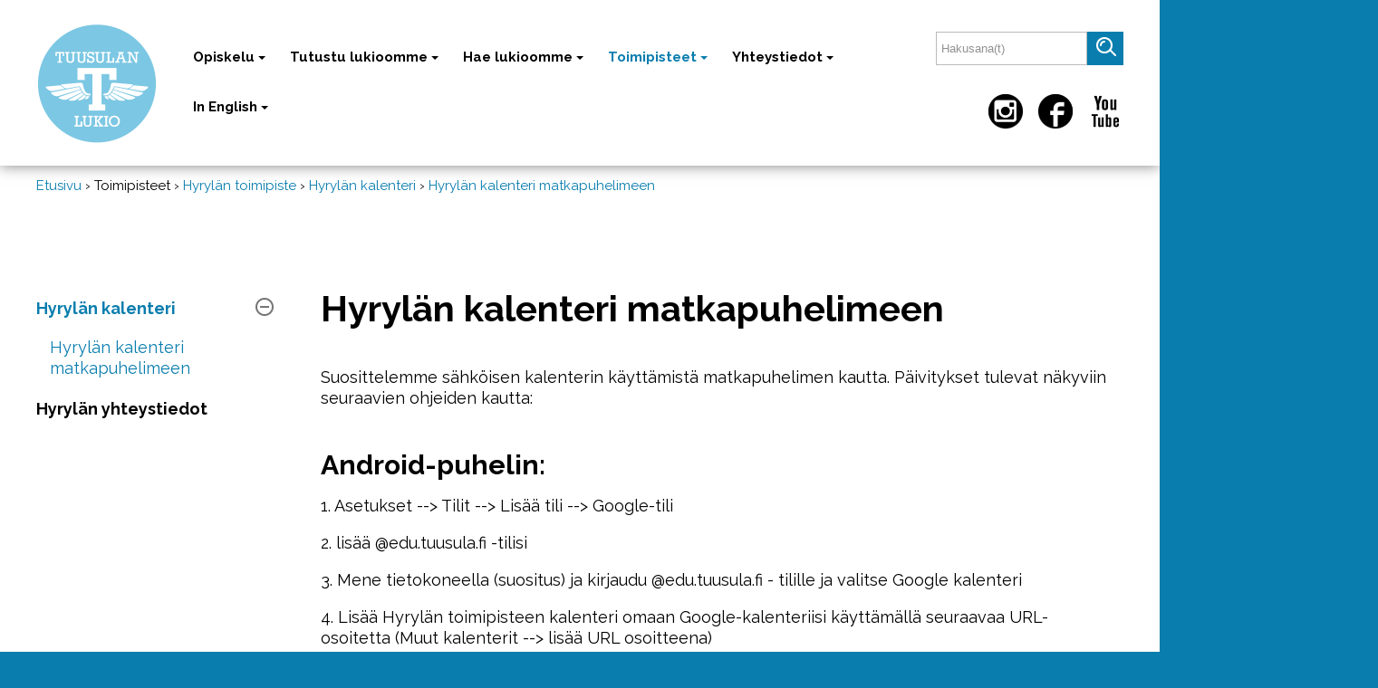

--- FILE ---
content_type: text/html; charset=UTF-8
request_url: https://www.tuusulanlukio.fi/lukio/sivu.tmpl?sivu_id=9789
body_size: 29514
content:
<!DOCTYPE HTML PUBLIC "-//W3C//DTD HTML 4.01//EN" "http://www.w3.org/TR/html4/strict.dtd">

<html lang="fi">

<head>






<script type="text/javascript">
window.can_auto_reload = true;
</script>



 

<title>


Hyrylän kalenteri matkapuhelimeen - 

 
Tuusulan lukio





</title>

<meta http-equiv="Content-Type" content="text/html;charset=UTF-8">




<meta http-equiv="content-language" content="fi">






<meta name=description content="">
<meta name="author" content="Tuusulan lukio">
 







<link href="//fonts.googleapis.com/icon?family=Material+Icons|Material+Icons+Outlined&display=block" rel="stylesheet">
<style type="text/css">
<!--
.material-icons,
.material-icons-outlined { 
  font-family: 'Material Icons' !important; 
  font-weight: normal; 
  font-style: normal; 
  font-size: 18px; /* Preferred icon size */ 
  display: inline-block; 
  line-height: 1; 
  text-transform: none; 
  letter-spacing: normal; 
  word-wrap: normal; 
  white-space: nowrap; 
  direction: ltr; 
  transform: rotate(0.03deg);
  
  /* Support for all WebKit browsers. */ 
  -webkit-font-smoothing: antialiased; 

  /* Support for Safari and Chrome. */ 
  text-rendering: optimizeLegibility; 

  /* Support for Firefox. */ 
  -moz-osx-font-smoothing: grayscale; 

  /* Support for IE. */ 
  font-feature-settings: 'liga'; 
} 

.admin-linkset .material-icons {
 vertical-align: middle;
 margin-bottom: 3px;
}

.material-icons-outlined { font-family: 'Material Icons Outlined'; }

.material-icons.size-14 { 
 font-size: 14px;
 -ms-transform: rotate(0.1deg);
 transform: rotate(0.1deg);
 vertical-align: bottom;
}  

.material-icons.size-16 { font-size: 16px; } 
.material-icons.size-24 { font-size: 24px; } 
.material-icons.size-36 { font-size: 36px; } 
.material-icons.size-48 { font-size: 48px; } 

.material-icons-outlined.size-14 { 
 font-size: 14px;
 -ms-transform: rotate(0.1deg);
 transform: rotate(0.1deg);
 vertical-align: bottom;
}  

.material-icons-outlined.size-16 { font-size: 16px; } 
.material-icons-outlined.size-24 { font-size: 24px; } 
.material-icons-outlined.size-36 { font-size: 36px; } 
.material-icons-outlined.size-48 { font-size: 48px; } 

.material-icons.link, 
.material-icons-outlined.link {
  color: #000000; 
  position: absolute; 
  margin-left: 3px; 
} 

.material-icons.link:hover,
.material-icons-outlined.link:hover { cursor: pointer; } 

.material-icons.highlight,
.material-icons-outlined.highlight { color: #000000; }
--> 
</style>

<script src="/common_ui/embed_ui/js/jquery_plugins/sweetalert/dist/sweetalert.min.js"></script>
<link rel="stylesheet" type="text/css" href="/common_ui/embed_ui/js/jquery_plugins/sweetalert/dist/sweetalert.css">
<script type="text/javascript">
<!--
swal.setDefaults({ 
  cancelButtonText: "Peruuta",
  type: "",
  animation: "pop",
  confirmButtonColor: "#006dcc",
  closeOnConfirm: true,
  html: true
});

function Alert( message, oktext ) 
{
  if( !oktext ) { oktext = "OK"; }
  swal({
    title: "", 
    text: message,
    confirmButtonText: oktext
  });
}

function Confirm(message, oktext, canceltext, callback) 
{
  if( !oktext ) { oktext = "OK"; }
  if( !canceltext ) { canceltext = "Peruuta"; }

  var evt = window.event;
  if (evt && evt.preventDefault) 
  {
    evt.preventDefault();
  }

  var btn = jQuery(evt ? evt.srcElement : document.activeElement);
  var tag = btn.prop("tagName").toLowerCase();  
  var parent_tag = btn.parent().prop("tagName").toLowerCase();  
  var form = btn.closest("form");

  swal({
    title: "",
    text: message,
    showCancelButton: true,
    confirmButtonText: oktext,
    cancelButtonText: canceltext,
    closeOnConfirm: false,
    closeOnCancel: true
  }, function(isConfirm) {

    if( isConfirm )
    {
      swal({
        title: "",
        text: '<br><img src="/common_ui/embed_ui/img/loader/indicator_big.gif" alt=""><br><br>Odota hetkinen...',
        showCancelButton: false,
        showConfirmButton: false
      });

      if( !callback ) 
      {
        var href;
        if( tag === "a" )
        { 
          href = btn.attr("href");
        }
        else if( parent_tag === "a" )
        {
          href = btn.parent().attr("href");
        }

        location.href = href;
      }
    }

    if( callback ) 
    { 
      callback( isConfirm ); 
    }
  });

  return false;
};
//-->
</script>

<script type="text/javascript" src="/common_ui/embed_ui/js/jquery/jquery1.7.1.js"></script>
<script type="text/javascript" src="/common_ui/embed_ui/js/jquery/jquery.tools.min.js"></script>
<script type="text/javascript" src="/common_ui/embed_ui/js/jquery_ui/v1.8.14/ui.core.js"></script>
<link rel="stylesheet" type="text/css" href="/common_ui/embed_ui/js/jquery_ui/v1.8.14/themes/smoothness/jquery-ui.css">

<script type="text/javascript" src="/common_ui/embed_ui/js/dict.js?_v=19"></script>

<script src="/common_ui/embed_ui/js/jquery_plugins/pickadate-3.6.2/lib/netland.js?_v=4"></script>
<script src="/common_ui/embed_ui/js/jquery_plugins/pickadate-3.6.2/lib/picker.js"></script>
<script src="/common_ui/embed_ui/js/jquery_plugins/pickadate-3.6.2/lib/picker.date.js"></script>

<script src="/common_ui/embed_ui/js/jquery_plugins/pickadate-3.6.2/lib/translations/fi.js?_v=2"></script>

<script src="/common_ui/embed_ui/js/jquery_plugins/pickadate-3.6.2/lib/picker.init.js?_v=3"></script>
<link rel="stylesheet" href="/common_ui/embed_ui/js/jquery_plugins/pickadate-3.6.2/lib/themes/default.css?_v=">
<link rel="stylesheet" href="/common_ui/embed_ui/js/jquery_plugins/pickadate-3.6.2/lib/themes/default.date.css">
<link rel="stylesheet" href="/common_ui/embed_ui/js/jquery_plugins/pickadate-3.6.2/lib/themes/netland.css?_v=2">

<script type="text/javascript" src="/common_ui/embed_ui/js/jquery_ui/jquery-ui-timepicker-addon.js"></script>
<link rel="stylesheet" type="text/css" href="/common_ui/embed_ui/js/jquery_ui/jquery-ui-timepicker-addon.css">

<script type="text/javascript">
<!--
  var jquery_version = parseFloat( jQuery.fn.jquery );
  var project_lang = "fi";
  var friendly_urls = "";
  var friendly_urls_path = "";

  var ws2_tts = "";
  var ws2_o_sel = "";
  var gtag_product_name;
  var gtag_product_name_full;
  var ws_gtag;

  
  
  
  jQuery(document).ready(function() {
    jQuery(".jqTip[title]").tooltip({tipClass: 'jqTipLayout', position: 'right'}).dynamic({ bottom: { direction: 'down', bounce: false } });
    jQuery(".tipTip_click").tipTip({activation: 'click', delay: 0});
    jQuery(".tipTip").tipTip({activation: 'hover', delay: 0});
    jQuery(".tipTip_focus").tipTip({activation: 'focus', delay: 0});
  });

//-->
</script>

<script type="text/javascript" src="/common_ui/embed_ui/js/embed_ui.js?v=17"></script>








<script type="text/javascript" src="/common_ui/embed_ui/js/jqCatalog.js"></script>



<script type="text/javascript" src="/common_ui/embed_ui/js/jquery_plugins/cookie/cookie.js"></script>




<link rel="stylesheet" type="text/css" href="/common_ui/embed_ui/js/jquery_plugins/modalmessage/css/modalmessage.css" media="screen">
<script type="text/javascript" src="/common_ui/embed_ui/js/jquery_plugins/modalmessage/jquery.modalmessage.js"></script>

<script type="text/javascript" src="/common_ui/embed_ui/js/jquery_plugins/processing/jquery.processing.js?_v=2"></script>


<script type="text/javascript" src="/common_ui/embed_ui/js/jquery_plugins/formExample/formExample1.4.1.js"></script>











<script type="text/javascript" src="/common_ui/embed_ui/js/jquery_plugins/smartmenus-1.0.0/jquery.smartmenus.min.js"></script>
<script type="text/javascript" src="/common_ui/embed_ui/js/jquery_plugins/smartmenus-1.0.0/addons/keyboard/jquery.smartmenus.keyboard.min.js"></script>
<link href="/common_ui/embed_ui/js/jquery_plugins/smartmenus-1.0.0/css/sm-core-css.css" rel="stylesheet" type="text/css" >

<link href="/common_ui/embed_ui/js/jquery_plugins/smartmenus-1.0.0/css/sm-netland/sm-netland.css" rel="stylesheet" type="text/css">

<link href="/common_ui/embed_ui/js/jquery_plugins/smartmenus-1.0.0/css/sm-netland/sm-netland-full.css" rel="stylesheet" type="text/css" media="only screen and (min-width: 970px)">

<script type="text/javascript">
<!--
$(function() {
  var $mainMenu = $('#main-menu');

  $mainMenu.on('click', 'span.sub-arrow', function(e) {

     if( !jQuery("div#smartnavi-toggler-cont").is(":visible") ) 
     {
       jQuery(this).addClass("clicked_subarrow");
     }

     var obj = $mainMenu.data('smartmenus');
     if (obj.isCollapsible()) 
     {
       var $item = jQuery(this).parent();
       var $sub = $item.closest('li').dataSM('sub');
       $sub.dataSM('arrowClicked', true);
     }
  }).bind({
    'beforeshow.smapi': function(e, menu) {
      var obj = $mainMenu.data('smartmenus');
      if (obj.isCollapsible()) {
	var $menu = jQuery(menu);
	if ( !$menu.dataSM('arrowClicked')) {
           return false;
	}
	$menu.removeDataSM('arrowClicked');
        jQuery("span.clicked_subarrow").removeClass("clicked_subarrow");
      }
    }
  });

  $mainMenu.on('click', 'a.has-submenu', function(e) {
    if( !$mainMenu.attr('netland-disable-subarrow-location') && jQuery(this).find("span").hasClass("clicked_subarrow") )
    {
      document.location = jQuery(this).attr("href");
      e.stopPropagation();
    }
  });
});
//-->
</script>





<link rel="stylesheet" type="text/css" href="/common_ui/embed_ui/js/jquery_plugins/woothemes-FlexSlider-a4647ed/flexslider.css" media="screen">
<link rel="stylesheet" type="text/css" href="/common_ui/embed_ui/js/jquery_plugins/woothemes-FlexSlider-a4647ed/flexslider_netland.css" media="screen">
<script type="text/javascript" defer src="/common_ui/embed_ui/js/jquery_plugins/woothemes-FlexSlider-a4647ed/jquery.flexslider-min.js"></script>


<link rel="stylesheet" type="text/css" href="/common_ui/embed_ui/js/jquery_plugins/tiptip/tipTip.css" media="screen">
<script type="text/javascript" src="/common_ui/embed_ui/js/jquery_plugins/tiptip/jquery.tipTip.minified.js"></script>

<script type="text/javascript" src="/common_ui/embed_ui/js/table2div.min.js"></script>

<link rel="stylesheet" type="text/css" href="/common_ui/embed_ui/js/jquery_plugins/tooltipster/css/tooltipster.css" >
<script type="text/javascript" src="/common_ui/embed_ui/js/jquery_plugins/tooltipster/js/jquery.tooltipster.min.js"></script>

<script type="text/javascript">
<!--
jQuery(document).ready(function() {

  if( jquery_version >= 1.7 )
  {

    jQuery(".tooltipster").tooltipster({ 
      functionBefore: function( origin, continueTooltip ) {
        if( jQuery(origin).hasClass("tooltipster_deactive") )
        {
          return false;
        }
        continueTooltip();
      },
      functionReady: function( origin, content ) {
        if( jQuery(origin).hasClass("tooltipster-left") )   { jQuery(origin).tooltipster('option', 'position', 'left' ); }
        if( jQuery(origin).hasClass("tooltipster-right") )  { jQuery(origin).tooltipster('option', 'position', 'right' ); }
        if( jQuery(origin).hasClass("tooltipster-top") )    { jQuery(origin).tooltipster('option', 'position', 'top' ); }
        if( jQuery(origin).hasClass("tooltipster-bottom") ) { jQuery(origin).tooltipster('option', 'position', 'bottom' ); }

        if( jQuery(origin).hasClass("tooltipster-topleft") ) 
        { 
          jQuery(origin).tooltipster('option', 'position', 'top' ); 
          var el_left = -1 * ( jQuery(origin).width() / 2 );
          if( jQuery(origin).attr("tooltipster_left") ) { 
            el_left = el_left + parseInt(jQuery(origin).attr("tooltipster_left")); 
          }
          jQuery(origin).tooltipster('option', 'offsetX', el_left ); 
        }
        else
        {
          if( jQuery(origin).attr("tooltipster_top") )   { jQuery(origin).tooltipster('option', 'offsetY', jQuery(origin).attr("tooltipster_top") ); }
          if( jQuery(origin).attr("tooltipster_left") )   { jQuery(origin).tooltipster('option', 'offsetX', jQuery(origin).attr("tooltipster_left") ); }
        }

        if( jQuery(origin).hasClass("tooltipster-focus") )  { 
          jQuery(origin).tooltipster('option', 'autoClose', false ); 
        }
        jQuery(origin).tooltipster('reposition');
        if( jQuery(origin).attr("tooltipster-addclass") )
        {
          jQuery(".tooltipster-base").addClass( jQuery(origin).attr("tooltipster-addclass") );
        }
      },
      contentAsHTML: true,
      interactive: true,
      delay: 0,
      interactiveTolerance: 0,
      offsetX: -10,
      offsetY: 5,
      theme: 'tooltipster-netland-theme',
      maxWidth: '250'
      
    });

    jQuery('.tooltipster-focus').mouseenter(function() {
     if( jQuery(this).is(":focus") ) {} else {
       jQuery(this).tooltipster("hide");
     }
    });

    jQuery('.tooltipster-focus').live("focus click", function() {
      jQuery(this).tooltipster("show");
    });

    jQuery('.tooltipster-focus').blur(function() {
      jQuery(this).tooltipster("hide");
    });

  }
  else
  {
    jQuery(".tooltipster").tipTip({activation: 'hover', delay: 0});
    jQuery(".tooltipster-focus").tipTip({activation: 'focus', delay: 0});
  }

});
//-->
</script>




 







<link rel="stylesheet" type="text/css" href="/common_ui/embed_ui/styles_embed.css?_v=8.3" media="screen">
<link rel="stylesheet" type="text/css" href="/common_ui/embed_ui/common_templates/styles_common_static.css?_v=5.3" media="screen">

<link rel="stylesheet" type="text/css" href="/common_ui/embed_ui/styles_updateform.css?_v=3.3" media="screen">




<script type="text/javascript">
<!--
jQuery(document).ready(function() {
  jQuery("#respnavi-bottom-container").hide();
});
//-->
</script>


<style type="text/css">
<!--

:root {
 --embed-iframe-bgcolor: #fff;
}

@media (prefers-color-scheme: dark) {
 :root {
   --embed-iframe-bgcolor: #222;
 }
}


html {
  -ms-text-size-adjust: 100%;
  -webkit-text-size-adjust: 100%;
}

html.noscroll {
 position: fixed; 
 overflow-y: scroll;
 width: 100%;
}

body,
.ui-widget {
 font-family:Raleway, arial, helvetica, sans-serif; 
 font-size: 1.8rem; 
 color:#000000; 
}

body.noscroll { overflow: hidden; }

body.fullscreen { 
 overflow: hidden; 
 background: transparent;
}

a#yllapito-login-icon {
 z-index: 999999999; 
 color: #c0c0c0;
 opacity: 0.5;
 position: fixed; 
 top: 5px; 
 right: 5px;
}

a#yllapito-login-icon:hover {
 opacity: 1;
}

.error,.virhe {
 color: #c30005
}

.error_notitle,
.virhe_notitle {
 border: 1px solid #c30005 !important;
 background-color: #FFDDDD;
}

.field-error {
 border: 1px solid #f04040 !important;
}

.highlight {
color: #000000
}

input.lowercase { text-transform: lowercase; }

input.lowercase::-webkit-input-placeholder { text-transform: none !important; }
input.lowercase::-moz-placeholder { text-transform: none !important; }
input.lowercase:-moz-placeholder { text-transform: none !important; }
input.lowercase:-ms-input-placeholder { text-transform: none !important; }
input.lowercase::placeholder { text-transform: none !important; }

hr { 
 height:1px;
 color:#c8c9c9; 
 background-color:#c8c9c9; 
 border:none;
}

small {
 font-size: 1.5rem; 
}

mark.large {
  background: unset;
  color: unset;
  font-size: 130%;
  line-height: 1.3em;
}

fieldset.form-fieldset {
 border: 0;
 padding: 0;
 margin: 0;
}

fieldset.field-error { 
 border: 1px solid #f0a0a0 !important;
 padding: 10px;
}

input.datepicker-1 { width: 80px; }

input.pickadate { 
 width: 130px !important; 
 padding-left: 30px !important;
 cursor: pointer;
 background-image: url(/common_ui/embed_ui/img/icons_google/extra/ic_today_black30_18dp.png);
 background-repeat: no-repeat;
 background-position: 6px center;
}

input.pickadate.icon24 { 
 background-image: url(/common_ui/embed_ui/img/icons_google/extra/ic_today_black30_24dp.png); 
 padding-left: 35px !important;
}

.picker__button--clear:before {
 top: 0.3em !important;
 width: 20px !important;
 height: 20px !important;
 border: 0 !important;
 background-image: url(/common_ui/embed_ui/img/icons_google/navigation/ic_close_black_18dp.png) !important;
 background-repeat: no-repeat !important;
}

.left { text-align: left; }
.right { text-align: right; }
.center { text-align: center; }
.top { vertical-align: top; }
.bottom { vertical-align: bottom; }



div.help {
 position:absolute;
 top:0;
 left:0;
 border:1px solid #c8c9c9;
 background-color:#F1F1F1;
 color:#000000;
 padding:5px;
 z-index:100;
 max-width:350px;
 min-width:250px;
 font-weight:normal;
}

h1 { 
 font-family:Raleway, arial, helvetica, sans-serif; 
 font-size: 4rem; 
 color:#000000;
 font-weight:bold;
 margin-top:0;
}

h2 { 
 font-family:Raleway, arial, helvetica, sans-serif; 
 font-size: 3rem; 
 color:#000000;
 font-weight:bold;
}

h3 {
 font-weight:bold;
 font-size: 100%;
}

input.button,
button.button,
div.sweet-alert button.confirm,
div.likebutton {
 
 border-top:   1px solid #097dae;
 border-right: 1px solid #097dae;
 border-bottom:1px solid #097dae;
 border-left:  1px solid #097dae;

 color:#FFFFFF;
 font-family:Raleway, arial, helvetica, sans-serif; 
 font-size: 2rem; 
 font-weight:normal;
 cursor:pointer;
 


background-color:#097dae;

}

a.respbox-link-button,a.respbox-link-button:visited {
 
 border-top:   1px solid #097dae;
 border-right: 1px solid #097dae;
 border-bottom:1px solid #097dae;
 border-left:  1px solid #097dae;

 color:#FFFFFF !important;
 font-family:Raleway, arial, helvetica, sans-serif;
 font-size: 2rem;
 font-weight:normal;
 cursor:pointer;
 


background-color:#097dae;

 padding: 10px 15px;
 text-decoration: none;
 display: inline-block;
}

div.sweet-overlay { z-index: 2000000; }

div.sweet-alert { z-index: 2100000; }

div.sweet-alert button.confirm {
 


background-color:#097dae !important;

}

div.sweet-alert button.confirm.swal-close-icon,
div.sweet-alert button.confirm.swal-close-icon:hover,
div.sweet-alert button.confirm.swal-close-icon:focus,
div.sweet-alert button.confirm.swal-close-icon:active { 
 background-color: transparent !important; 
 border: 0;
 padding: 0; 
 margin: 0; 
 position: absolute; 
 top: -30px; 
 right: -10px;
}

div.sweet-alert button.confirm.swal-close-icon span { color: #333; }

div.likebutton {
 display: inline-block; 
 text-transform: none;
}

input.button:hover,
button.button:hover,
div.likebutton:hover {
 text-decoration:none;
}


a {  
  color:#097dae; 
  text-decoration: none;
  border: 0;
  outline: none;
}

a:visited {  
  color:#7109ae; 
  text-decoration: none;
}

a:hover {  
  text-decoration: underline; 
}


.search-highlight,
div.gen-search-caption strong {
 background-color: #F1F1F1;
 
 font-weight: bold;
}

h3.search-title {
 font-weight: normal;
 font-size: medium;
 margin-bottom: 3px;
}

div.search-href {
  color: #666666;
  font-size: 1.5rem;
}

div.general-search-hit { margin-bottom: 30px; }



div.gen-search-href {
  color: #666666;
  font-size: 1.5rem;
  line-height: 1.4em;
}




.data-header {
 background-color:#097dae;
 color:#FFFFFF;
 border:1px solid #c8c9c9;
 font-weight:bold;
}

a.data-header,a.data-header:visited {
 color:#FFFFFF;
 border:none;
}

.data,.dataHL {
 border:1px solid #c8c9c9;
}

.data-highlight,.dataHL:hover {
 border:1px solid #c8c9c9;
 background-color:#F1F1F1;
}


.th-box-tr {
 border:1px solid #c8c9c9;
 padding:0.5em;
}

.th-box-att {
 border:1px solid #c8c9c9;
 padding:0.5em;
 background-color:#F1F1F1;
 color:#000000;
}

.th-box-tr.small, .th-box-att.small {
 font-size: 1.5rem; 
}


.pager-current {
 border:1px solid #c8c9c9;
 padding: 2px 5px;
 margin:2px;
 font-weight:bold;
 text-decoration:none;
}

.pager-other {
 border:1px solid #c8c9c9;
 padding: 2px 5px;
 text-decoration:none;
}

.pager-arrow {
 font-weight:bold;
 text-decoration:none;
}

p.pager-wrapper a {
  text-decoration:none;
}


h1.form-error {
 font-family:Raleway, arial, helvetica, sans-serif; 
 font-size: 1.8rem; 
 color: #c30005;
 font-weight: bold;
}

body.embed-fullscreen { 
 overflow: hidden; 
 background: transparent;
}

div#pagemask-black.top0 { 
 top: 0; 
 background-color: #000;
 opacity: 0.4;
}

a.embed_edit,
a.embed_add,
a.embed_list,
a.embed_delete {
 position: absolute;
 top: 0;
 left: 0;
 color: white !important;
 background-color: #4784c1;
 display: inline-flex;
 text-decoration: none;
 border-radius: 50px;
 padding: 15px;
 z-index: 199;
 box-shadow: 0 0 9px 0px #ffffff;
}

div.filebank-wrapper.list a.embed_edit,
div.filebank-wrapper.list a.embed_add,
div.filebank-wrapper.list a.embed_list,
div.filebank-wrapper.list a.embed_delete {
 padding: 8px; 
}

a.embed_edit.small,
a.embed_add.small,
a.embed_list.small,
a.embed_delete.small { padding: 10px; }

a.embed_edit_item,
a.embed_add_item,
a.embed_list_item,
a.embed_delete_item {
 position: fixed;
 right: 15px;
 bottom: 15px;
 color: white;
 background-color: #4784c1;
 display: flex;
 align-items: center;
 text-decoration: none;
 border-radius: 50px;
 padding: 10px 15px 10px 10px;
 z-index: 99999999;
 box-shadow: 0 0 9px 0px #ffffff;
 font-family: arial, helvetica, sans-serif;
 font-size: 15px;
}

a.embed_edit_item span,
a.embed_add_item span,
a.embed_list_item span,
a.embed_delete_item span {
 margin-right: 5px;
}

a.embed_edit_item.hidden,
a.embed_add_item.hidden,
a.embed_list_item.hidden,
a.embed_delete_item.hidden,
a.embed_edit.hidden,
a.embed_add.hidden,
a.embed_list.hidden,
a.embed_delete.hidden { display: none; }

.zindex1 { z-index: 1 !important; }

iframe.edit_embed {
 background: var(--embed-iframe-bgcolor) no-repeat center 100px url(/common_ui/embed_ui/img/loader/ring_big.png);
 position: fixed;
 top: 18px;
 left: 15px;
 width: calc(100% - 30px);
 height: calc(100% - 27px);
 z-index: 999999998;
 border: 0;
 -webkit-border-bottom-right-radius: 5px;
 -webkit-border-bottom-left-radius: 5px;
 -moz-border-radius-bottomright: 5px;
 -moz-border-radius-bottomleft: 5px;
 border-bottom-right-radius: 5px;
 border-bottom-left-radius: 5px;
}

div#embed-edit-top {
  background-color: #4784c1;
  color: #fff;
  font-family: arial, helvetica, sans-serif;
  font-size: 20px;
  text-transform: uppercase;
  position: fixed;
  top: 15px;
  left: 15px;
  height: 45px;
  width: calc(100% - 30px);
  z-index: 999999999;
  display: flex;
  justify-content: space-between;
  align-items: center;
  padding-left: 15px;
 -webkit-border-top-right-radius: 5px;
 -webkit-border-top-left-radius: 5px;
 -moz-border-radius-topright: 5px;
 -moz-border-radius-topleft: 5px;
  border-top-right-radius: 5px;
  border-top-left-radius: 5px;
 -webkit-box-sizing:border-box;
 -ms-box-sizing:border-box;
 -moz-box-sizing:border-box;
  box-sizing:border-box;
}

div#embed-edit-top span { 
 font-family: verdana, arial, helvetica, sans-serif;
 margin-right: 10px;
 cursor: pointer;
}

div.mobi-embed-buttons { 
 position: relative; 
 display: none !important;
}

div.mobi-embed-buttons.top-5 { top: -5px; }
div.mobi-embed-buttons.top-10 { top: -10px; }
div.mobi-embed-buttons.top5 { top: 5px; }
div.mobi-embed-buttons.top10 { top: 10px; }
div.mobi-embed-buttons.top15 { top: 15px; }
div.mobi-embed-buttons.top20 { top: 20px; }
div.mobi-embed-buttons.left-5 { left: -5px; }
div.mobi-embed-buttons.left-10 { left: -10px; }
div.mobi-embed-buttons.left5 { left: 5px; }
div.mobi-embed-buttons.left10 { left: 10px; }

div.mobi-embed-buttons.hidden { display: none !important; }

a.mobi-embed-link,
a.mobi-embed-link:focus {
 opacity: 1 !important;
 text-decoration: none !important;
 outline: none !important;
 border: 0 !important;
 line-height: 100%;
 display: none !important;
}

a.mobi-embed-link.bottom2 { bottom: 65px; }
a.mobi-embed-link.bottom3 { bottom: 115px; }
a.mobi-embed-link.bottom4 { bottom: 165px; }






a.nav-level1, a.nav-level2, a.nav-level3, a.nav-level4, a.nav-level5, a.nav-level6 
{
 color:#000000; 
 text-decoration:none;
 font-weight:normal;
}

a.nav-level1:visited, a.nav-level2:visited, a.nav-level3:visited, a.nav-level4:visited, a.nav-level5:visited, a.nav-level6:visited 
{
 color:#000000; 
 text-decoration:none;
 font-weight:normal;
}

a.nav-level1-selected, a.nav-level2-selected, a.nav-level3-selected, a.nav-level4-selected, a.nav-level5-selected, a.nav-level6-selected,
a.nav-level1-selected:visited, a.nav-level2-selected:visited, a.nav-level3-selected:visited, a.nav-level4-selected:visited, a.nav-level5-selected:visited, a.nav-level6-selected:visited
 {
 color:#000000; 
 text-decoration:none;
 font-weight:bold;
}

a.navTl,
div#respnavi .level1 a {
 color:#000000; 
 text-decoration:none;
 font-weight:bold;
}

a.navTl:visited, a.subnavTl:visited,
div#respnavi .level1 a:visited {
 color:#000000; 
 text-decoration:none;
}

a.navTl-selected, a.navTl-selected:visited,
div#respnavi .level1.selected > a, div#respnavi .level1.selected > a:visited {
 color:#097dae; 
 text-decoration:none;
 font-weight:bold;
}




div.field-title { font-weight: bold; }

div.field-title-other { margin-top: 5px; }

/* Ilmoitukset ja virheet */

.field-error .field-content input,
.field-error .field-content select,
.field-error .field-content fieldset {
 border: 1px solid #f04040;
}

.field-error .field-content fieldset {
 padding: 5px;
}

div.notification {
 padding: 10px 10px 10px 40px;
 color: black;
 font-size: 1.5rem;
 margin-bottom: 10px;
 position: relative;
 line-height: 1em;
 text-align: left;
}

div.notification.inline-block { display: inline-block; }

div.notification.flex {
  display: flex;
  justify-content: space-between;
  align-items: center;
}

div.notification.info { 
  background: #daf0fb;
  color: #006B99;
  border: 1px solid #cae0eb;
}

div.notification.ok { 
  background: #d9f4d5;
  color: #2c722c;
  border: 1px solid #cae5c6;
}

div.notification.error,div.notification.virhe { 
  background: #fbdada;
  color: #b80000;
  border: 1px solid #ebcaca;
}

div.notification.warning { 
  background: #fceece;
  color: #C92600;
  border: 1px solid #eadec1;
}

div.notification::before {
 font-family: 'Material Icons';
 font-size: 23px;
 vertical-align: middle;
 margin-left: -30px;
 position: absolute;
}

div.notification.info::before {
 content: '\E88E';
 color: #006B99;
}

div.notification.warning::before {
 content: '\E002';
 color: #C92600;
}

div.notification.error::before,
div.notification.virhe::before {
 content: '\E000';
 color: #b80000;
}

div.notification.ok::before {
 content: '\E86C';
 color: #2c722c;
}

div.notification::after {
 font-family: 'Material Icons';
 font-size: 32px;
 position: absolute;
 left: 0;
 line-height: 1em;
 margin-top: -5px;
 content: '\E5C5';
 display: block;
}

div.notification.no_arrow::after { display: none; }

div.notification.info::after { 
  color: #daf0fb;
  text-shadow: 0 2px #cae0eb;
}

div.notification.ok::after { 
  color: #d9f4d5;
  text-shadow: 0 2px #cae5c6;
}

div.notification.error::after,div.notification.virhe::after { 
  color: #fbdada;
  text-shadow: 0 2px #ebcaca;
}

div.notification.warning::after { 
  color: #faebcc;
  text-shadow: 0 2px #eadec1;
}

div.notification.narrow { max-width: 200px; }

div.notification.icon_only { 
 background: transparent; 
 padding: 7px 0 0 0;
}

/*--- LOGIN & REGISTER ---*/

div#login-button-wrapper { 
 position: relative;
 display: inline-block;
 margin-top: 2px;
}

div#login-button-wrapper.static > div { display: none !important; }

div#login-button-wrapper.static form { 
 position: relative;
 display: block !important; 
 z-index: 1;
}
 
div.login-button,
div.logout-button, 
div.useraccount-button,
div.wishlist-button { 
 cursor: pointer;
 border: 1px solid #cccccc;
 background-color: #f0f0f0;
 padding: 10px;
 display: inline-block;
}

div.login-button.disabled { 
 cursor: default;
 opacity: 0.4; 
}

div.wishlist-button { position: relative; }

div.useraccount-button img,
div.login-button img,
div.logout-button img,
div.wishlist-button img { vertical-align: middle; }

div.useraccount-button { border-right: 0; }

div#login-button-wrapper i.material-icons { 
 vertical-align: middle;
 margin-bottom: 2px;
 /* color: #ffccff;
 background: #ff00ff; */
}

form#user-login-form,
form#user-login-form-account {
 z-index: 9999;
 box-sizing: border-box;
 position: absolute;
 display: none;
 background-color: #ffffff;
 border: 1px solid #cccccc;
 padding: 20px 30px 10px 30px;
 left: 0;
 margin: auto;
 margin-top: -1px;
 -webkit-box-shadow: 0 4px 6px rgba(0, 0, 0, 0.4);
 -moz-box-shadow: 0 4px 6px rgba(0, 0, 0, 0.4);
 box-shadow: 0 4px 6px rgba(0, 0, 0, 0.4);
 width: 350px;
 text-align: left;
 line-height: 1.2em;
}

form#user-login-form.fixed {
 position: fixed;
 left: 50%;
 top: 50%;
 margin-left: -175px;
 z-index: 99999999;
}

form#user-login-form.fixed i.close-login-form { 
 position: absolute;
 top: 5px; 
 right: 5px;
 cursor: pointer;
}

form#user-login-form.fixed.mobile { top: 5px; }

form#user-login-form-account { 
 display: block; 
 position: relative;
}

form#user-login-form.left {
 left: 100%;
 margin-top: 0px;
 margin-left: -1px;
 top: 0;
 -webkit-box-shadow: 1px 0 6px rgba(0, 0, 0, 0.4);
 -moz-box-shadow: 1px 0 6px rgba(0, 0, 0, 0.4);
 box-shadow: 1px 0 6px rgba(0, 0, 0, 0.4);
}

div.user-login-form-forgot-password-text { display: none; }

form#user-login-form hr,
form#loginpage-form hr { 
 margin: 20px 0; 
 background-color: #cccccc;
}

form#user-login-form label,
form#user-login-form-account label { display: none; }

form#user-login-form input[type=text],
form#user-login-form input[type=password],
form#user-login-form-account input[type=text],
form#user-login-form-account input[type=password] {  
 width: 100%; 
 margin-bottom: 5px;
}

div.notification.email-address-invalid {
 margin-bottom: 2px;
 margin-top: 10px;
}

form#user-login-form input.button,
form#user-login-form-account input.button { margin: 5px 0 10px 0; }

form#loginpage-form input { margin: 0 0 10px 0; }

form#loginpage-form hr { margin: 20px 0; }

form#loginpage-form label { display: none; }

form#loginpage-form input { width: 100%; }

form#loginpage-form input.button { width: 30%; }

input.login-username { margin-top: 10px; }

input.login-submit, 
input.login-register,
input.email-sent-ok { 
 cursor: pointer;
 width: 100%; 
}

input.login-register { margin-top: 0 !important; }

div.forgot-password-buttons { display: none; }

input.forgot-password-submit,
input.forgot-password-cancel { 
 display: inline-block;
 width: 49%;
}

.processing-white {
 background-image: url(/common_ui/embed_ui/img/loader/processing-white.gif);
 background-repeat: no-repeat;
 background-position: center;
 color: transparent !important;
}

.processing-black {
 background-image: url(/common_ui/embed_ui/img/loader/processing-black.gif);
 background-repeat: no-repeat;
 background-position: center;
 color: transparent !important;
}

.processing-white *,
.processing-black * {
 visibility: hidden !important;
}

div#user-change-password {
 background-color: #ffffff;
 position: fixed;
 width: 400px;
 border: 1px solid #cccccc;
 padding: 30px;
 left: 50%;
 margin-left: -200px;
 top: 100px;
 z-index: 100000;
 -webkit-box-shadow: 0 4px 6px rgba(0, 0, 0, 0.4);
 -moz-box-shadow: 0 4px 6px rgba(0, 0, 0, 0.4);
 box-shadow: 0 4px 6px rgba(0, 0, 0, 0.4);
 text-align: left;
 line-height: 1.2em;
}

div#user-change-password h2 { margin-top: 0; }

div#user-change-password input#new_password { 
 width: 100%;
 margin-top: 10px;
}

div#user-change-password input#new_password2 { 
 width: 100%;
 margin-bottom: 20px;
}

div#user-change-password input#change-password,
div#user-change-password input.cancel-reset { width: 49%; }

div#user-change-password input.cancel-reset.changed { width: 100%; }

div#user-change-password div.notification { 
 margin-top: 10px;
 margin-bottom: 0;
}

div#useraccount-left,
div#useraccount-right {
 width: 50%;
}

div#useraccount-left div.contentarea,
div#useraccount-right div.contentarea {
 border: 1px solid #cccccc;
 padding: 0 20px 20px 20px;
 line-height: 1.2em;
}

div#useraccount-middle { padding: 10px; }

/*--- ACCOUNTINDEX ---*/

div#userinfo-table div.table-cell { 
 padding: 5px;
 font-weight: bold;
}

div#userinfo-table div.table-cell.title { 
 padding: 5px 10px 5px 0;
 font-weight: normal;
}

div.editlink a,
div.editlink a:hover { text-decoration: none; }

div#userinfo-table-cont div.editlink { 
 margin: 15px 0 0 0;
 line-height: 1em;
}

div#userinfo-table-cont div.editlink i.material-icons { vertical-align: bottom; }

div.backlink a,
div.backlink a:hover { text-decoration: none; }

div.backlink { 
 margin: 15px 0;
 line-height: 1em;
}

div.backlink i.material-icons { vertical-align: sub; }

div#delivery-addresses-cont,
div#billing-addresses-cont,
div#customer-addresses-cont { margin-top: 30px; }

div#delivery-addresses-cont.order h2,
div#customer-addresses-cont.order h2 { margin-top: 0; }

div#delivery-addresses-cont div.editlink,
div#billing-addresses-cont div.editlink {
 margin: 15px 0;
 line-height: 1em;
}

div#delivery-addresses-cont div.editlink i.material-icons,
div#billing-addresses-cont div.editlink i.material-icons { vertical-align: bottom; }

div#delivery-addresses-cont div.delivery-addresses,
div#billing-addresses-cont div.billing-addresses,
div#customer-addresses-cont div.customer-addresses {
 margin-left: -15px;
 display: flex;
 flex-wrap: wrap;
 align-items: stretch;
 align-content: flex-start;
}

div#delivery-addresses-cont div.delivery-address,
div#billing-addresses-cont div.billing-address,
div#customer-addresses-cont div.customer-address {
-webkit-flex: 1 1 0;
-moz-flex: 1 1 0;
-ms-flex: 1 1 0;
-o-flex: 1 1 0;
 flex: 1 1 0;
 flex-basis: calc(50% - 15px);
 border: 1px solid #c8c9c9;
 padding: 15px 15px 40px 15px;
 margin: 0 0 15px 15px;
 width: calc(50% - 15px);
 max-width: calc(50% - 15px);
 position: relative;
}

div#delivery-addresses-cont div.delivery-address.narrow,
div#billing-addresses-cont div.billing-address.narrow, 
div#customer-addresses-cont div.customer-address.narrow {  
 flex-basis: calc(50% - 15px); 
 width: calc(50% - 15px);
 max-width: calc(50% - 15px);
}

div.delivery-addresses div.edit-address { margin-top: 10px; }
div.customer-addresses div.edit-address { margin-top: 10px; }

div.delivery-addresses div.edit-address a { text-decoration: none; }
div.customer-addresses div.edit-address a { text-decoration: none; }

div#delivery-addresses-cont div.delivery-address.narrow .external_zipcode,
div.anonymous.external_zipcode {
 position: relative;
 display: none; 
 margin-top: 10px;
}

div#delivery-addresses-cont div.delivery-address.narrow.selected .external_zipcode,
div.anonymous.external_zipcode {
 display: block; 
}

div.external-pickup-points { 
 margin-top: 10px; 
}

div#external_delivery_method_selection div.external-pickup-points { 
 max-height: 200px;
 overflow: auto;
 position: relative;
 border: 1px solid #ccc;
 padding: 10px 0 10px 10px;
 display: none;
}

div#delivery-addresses-cont div.delivery-address.narrow .external-pickup-points { 
 display: none; 
 border-top: 0;
 width: 100%;
 max-height: 200px;
 background-color: white;
 overflow: auto;
 font-size: 13px;
}

div#delivery-addresses-cont div.delivery-address.narrow.selected .external-pickup-points { 
 display: inline-block; 
}
 
div#delivery-addresses-cont div.delivery-address.narrow .external_zipcode img,
div.anonymous.external_zipcode img {
 position: absolute;
 top: 5px;
 right: 5px;
}

div#delivery-addresses-cont div.delivery-address.narrow.selected .external_zipcode input[type=text],
div.anonymous.external_zipcode input[type=text] {
 margin:0; 
 padding: 3px;
 width: 60px;
 text-align: center;
 display: inline-block;
}

div.external-pickup-points small.msg {
 color: #c02a2a;
}

div.ext-location {
 color: #333333;
 border: 1px solid transparent;
 padding: 5px;
 line-height: 1.1em;
 width: 98%;
}

div.ext-location:hover { color: black; }

div.ext-location * { cursor: pointer; }

div.ext-details { font-size: 11px; }

div.ext-location.selected {
 border: 1px solid black;
 background-color: #ffffdd;
 color: black;
}

div.ext-location.selected span { font-weight: bold; }

div.ext-location div.table-cell { vertical-align: top; }

div.ext-location div.table-cell.label { font-size: 13px; }

div#delivery-addresses-cont div.delivery-address.nolinks,
div#billing-addresses-cont div.billing-address.nolinks,
div#customer-addresses-cont div.customer-address.nolinks { padding: 15px; }

div#delivery-addresses-cont.order div.delivery-address,
div#customer-addresses-cont.order div.customer-address { padding: 0; }
 
div#delivery-addresses-cont.order div.delivery-address.selected,
div#customer-addresses-cont.order div.customer-address.selected {
 border: 1px solid #000000;
}

div#delivery-addresses-cont.order div.delivery-address > div, 
div#customer-addresses-cont.order div.customer-address > div { 
 border-top: 10px solid transparent; 
 padding: 10px;
}

div#delivery-addresses-cont.order div.delivery-address.selected > div,
div#customer-addresses-cont.order div.customer-address.selected > div { border-top: 10px solid #000000; }

div#delivery-addresses-cont.order div.delivery-address:hover,
div#customer-addresses-cont.order div.customer-address:hover {
 border-color: #000000;
 cursor: pointer;
}

div#billing-addresses-cont div.editlink-wrap,
div#delivery-addresses-cont div.editlink-wrap { 
 position: absolute;
 bottom: 10px;
 width: 100%;
}

div#delivery-addresses-cont div.editlink-wrap div.editlink, 
div#billing-addresses-cont div.editlink-wrap div.editlink { 
 display: inline-block;
 margin: 15px 0 0 0;
}

div#delivery-addresses-cont div.editlink-wrap div.editlink.right,
div#billing-addresses-cont div.editlink-wrap div.editlink.right { 
 float: right; 
 margin-right: 30px;
}

table#orderhistory {
 width: 100%;
 border-collapse: collapse;
}

table#orderhistory tr { 
 border-top:1px solid #c8c9c9;
 border-bottom:1px solid #c8c9c9;
}

table#orderhistory .data-header,
table#orderhistory .data { 
 border: 0;
 line-height: 1.2em;
}

div#external_delivery_method_selection {
 text-align: left;
 display: inline-block;
 position: relative;
 padding: 15px;
 width: 100%;
}

div#external_delivery_method_selection img {
 position: absolute;
 right: 10px;
 top: 10px;
}

div#external_delivery_method_selection img { display: none; }

div#external_delivery_method_selection.content-loaded img { 
 display: block; 
 top: -35px;
}
 
div#external_delivery_method_selection img.loading { 
 display: block;
 position: abnsolute; 
 left: 10px;
 top: 10px;
}

div#external_delivery_method_selection input[name=external_zipcode] { 
 display: block;
 margin: 0;
 width: 80px;
 text-align: center;
}

div#external_delivery_method_selection .external_zipcode.long { 
 text-align: left;
 width: 100%; 
} 

div#ws2-basketwrap div.table-cell#external_delivery_method_address { 
 border-left: 0;
 text-align: left;
}

div#ws2-basketwrap div#external_delivery_method_information { 
 display: inline-block;
 text-align: left;
 padding: 0 15px 15px 15px;
 width: 100%;
}

div#basket_delivery_address { 
 text-align: left; 
 width: 350px;
 display: inline-block;
 border: 1px solid #cccccc;
 padding: 10px;
 margin-top: 1px;
}

div#ws2-basketwrap div.bklarnacheckout h2 { 
 margin: 15px 0 10px 15px;
 font-size: 2rem;
}

div#ws2-basketwrap div.bklarnacheckout h2.yhteystiedot { display: none; } 

div#ws2-basketwrap div.bklarnacheckout h2.noutopiste,
div#ws2-basketwrap div.bklarnacheckout h2.yhteystiedot,
div#ws2-basketwrap div.bklarnacheckout h2.toimitusosoite { display: none; } 

div#ws2-basketwrap div.bklarnacheckout.internal div#external_delivery_pickuppoint_selection { border-right: 0; }

div.delivery_address_firstname_wrap.inlined {
 display: inline-block;
 width: 35%;
}

div.delivery_address_lastname_wrap.inlined {
 display: inline-block;
 width: 64%;
}

div.delivery_address_zipcode_wrap.inlined {
 display: inline-block;
 width: 25%;
}

div.delivery_address_city_wrap.inlined {
 display: inline-block;
 width: 74%;
}

div.bklarnacheckout div.delivery_address_title { margin-top: 10px; }

div.bklarnacheckout div.delivery_address_field input {
 display: none;
 margin: 0; 
 width: 100%;
}

div#basket_delivery_address div.delivery_address_field input#external_delivery_postalcode { width: 80px; }

div.ext-location.table div.table-cell {
 padding: 0 0 0 32px !important;
 border: 0;
 background: no-repeat left top url(/common_ui/embed_ui/img/icons_google/toggle/baseline_radio_button_unchecked_black_24dp.png);
}

div.ext-location.table { 
 background-color: #eeeeee;
 opacity: 0.7;
 margin-bottom: 10px;
 border: 1px solid #aaaaaa;
 padding: 7px;
}

div.ext-location.table:hover { 
 color: black;
}

div.ext-location.table.selected {
 background-color: #ffffdd;
 opacity: 1;
 border: 1px solid #666666; 
}
 
div.ext-location.table.selected div.table-cell {
 background: #ffffdd no-repeat left top url(/common_ui/embed_ui/img/icons_google/toggle/baseline_radio_button_checked_black_24dp.png);
}


img#checkout-logo { 
  width: 155px; 
  height: auto;
  margin: 20px 0 0 0;
 }

 div.provider-group form { display: inline-block; }
 
 button.provider-button {
  background: linear-gradient(to bottom, #f7f7f7 0%, white 100%);
  border-radius: .25em;
  border: 1px solid #ccc;
  margin: 1px 7px 10px 1px;
  width: 155px;
 }
 
 button.provider-button:hover,
 button.provider-button:active {
  border-color: #2b2b96;
  margin: 0 8px 9px 0;
  border-width: 2px;
  cursor: pointer;
 }
 
 button.provider-button div.button-content {
  padding: 17px;
  width: 146px;
 }
 
 button.provider-button div.button-content img {
  height: 60px !important;
  margin-left: -2px;
 }



ul#ws-navi .level1 a.lastselected,
ul#ws-navi .level2 a.lastselected ,
ul#ws-navi .level3 a.lastselected ,
ul#ws-navi .level4 a.lastselected ,
ul#ws-navi .level5 a.lastselected ,
ul#ws-navi .level6 a.lastselected  { font-weight: bold; }


div#loading-reviews { 
 text-align: center;
 padding-top: 20px; 
 display: none;
}

div#product-tab-content div#loading-reviews { padding-top: 5px; }

h1.reviews { margin-bottom: 0; }

i.review-star { color: #dedede; }
i.review-star.active { color: #fbb900 !important; }

i.review-star.material-icons { vertical-align: middle; }

i.review-star.half_star_active { 
 width: 12px;
 overflow: hidden;
 z-index: 101;
 position: relative;
}

i.review-star.size-16.half_star_active { width: 8px; }

i.review-star.half_star { 
 width: 12px;
 margin-left: 2px;
 position: relative;
 left: -14px;
 z-index: 100;
}

i.review-star.size-16 { 
 position: relative;
 top: -2px; 
}

i.review-star.size-16.half_star { 
 width: 8px;
 left: -10px;
}

.show-reviews { cursor: pointer; }

div.pr-wishlist { 
 margin-left: 2px;
 margin-bottom: 10px; 
 cursor: pointer;
 display: none;
}

div.pr-wishlist.visible { display: block; }

div.pr-wishlist i { 
 font-size: 15px; 
 position: relative;
 top: -2px;
 margin-right: 3px;
 color: #D30000;
}

div.review-info-quick span.pr-review,
div.review-info span.pr-review {
 margin-left: 5px;
 font-size: 1.5rem;
 vertical-align: middle;
}

div#add-review { 
 display: none; 
 padding: 20px;
 border: 1px solid #c8c9c9;
 background-color: #F1F1F1;
}
 
div#add-review h2 { margin-top: 0; }
 
div#add-review i.review-star { cursor: pointer; }

div#add-review i.review-star:hover, 
div#add-review i.review-star.hovered { color: #bebebe; }

div#add-review i.review-star.active:hover { color: #fbb900; }

div#add-review input#nimimerkki,
div#add-review textarea#arvostelu { width: 100%; }

div#add-review div#review-buttons { text-align: right; }

div#add-review div#saving-review { 
 display: none; 
 position: absolute;
 left: 0;
 top: 0;
 padding-top: 100px;
 width: 100%;
 text-align: center;
 z-index: 100002;
 height: 100%;
}

div#add-review div#saving-review img { width: 100px; }

div#add-review .faded { opacity: 0.2; }

div.pl-item { 
 cursor: pointer; 
 border: 1px solid #e8e8e8;
 position: relative;
}

div.pl-item a { text-decoration: none; }
 
div.pl-item div.pl-img-wrap { 
 position: relative;
 max-width: 100%; 
}

div.pl-item img.pl-img { max-width: 100% !important; }

div.pl-item div.pl-itemwrap { 
 position: relative; 
 padding: 10px;
}

div.pl-item.rinnakkais div.pl-itemwrap,
div.pl-item.myydyimmat div.pl-itemwrap { padding: 5px; }

div.pl-item:hover { border: 1px solid #ccc; }

div.pl-item div.pl-text-wrap { 
 text-align: left;
 padding: 10px 10px 0px 10px; 
}

div.pl-item.rinnakkais div.pl-text-wrap,
div.pl-item.myydyimmat div.pl-text-wrap { 
 font-size: 1.5rem; 
 line-height: 1.3em;
 padding: 10px 5px 5px 5px;
}

div#p-item-see-also { 
 padding: 6px;
 margin-top: 10px;
 margin-bottom: 10px;
 background: #F1F1F1;
 color: #000000;
}

div.pl-item div.pl-linktext { padding: 10px 10px 0 10px; }

div.pl-item-loading {
 position: absolute;
 top: 50%;
 left: 50%;
 margin-left: -28px;
 margin-top: -28px;
 background-color: white;
 padding: 10px;
 border: 1px solid #ccc;
 width: 56px;
 height: 56px;
 text-align: center;
}

div.pl-item .pl-faded { opacity: 0.3; }

div.pl-item .pl-quickviewlink { 
position: absolute;
 background-color: #666;
 width: 100%;
 z-index: 9999;
 bottom: 0;
 color: white;
 transition: .2s ease;
 overflow: hidden;
 height: 0;
 display: flex;
 justify-content: center;
 align-items: center;
}

div.pl-item:hover .pl-quickviewlink { 
 height: 35px;
}

div.pl-item.myydyimmat:hover .pl-quickviewlink,
div.pl-item.rinnakkais:hover .pl-quickviewlink {
 height: 33px;
 font-size: smaller;
} 

div.pl-quickviewlink:hover { background-color: #333; } 

div.pl-item .pl-quickviewlink i.material-icons {
 margin-left: 7px;
}

div#pl-quickview {
 display: none;
 background-color: #fff;
 position: fixed;
 top: 100px;
 left: 50%;
 width: 700px;
 min-height: 350px;
 max-width: 80vw;
 max-height: 80vh;
 z-index: 12001;
 border-radius: 5px;
 overflow: auto;
 padding: 20px 40px 20px 20px;
}

div#pl-quickview div#productimages { display: none !important; }

div#close-quickview {
 background-color: transparent;
 position: fixed;
 top: 110px;
 left: 50%;
 width: 700px;
 max-width: 80vw;
 z-index: 12002;
 cursor: pointer;
 color: #333333;
 text-align: right;
}

div#close-quickview:hover {
 color: #000000;
}

div#pl-quickview.loading { 
 padding-top: 120px;
 text-align: center; 
}

div#pl-quickview div#product-cont { 
 width: 100%; 
 margin-bottom: 0;
}

div#pl-quickview div.p-qtyWrap { margin-bottom: 20px; }

div#pl-quickview div.p-restock { width: 198px; }

div#pl-quickview div.p-restock input,
div#pl-quickview div.p-restock input:focus { width: 187px; }

div#pl-quickview div#product-img-cont { 
 width: 345px;
 min-width: 345px;
}

div#pl-quickview.hidden {
 visibility: hidden;
}

div#product-cont .deal,
div.pl-cont .deal,
div.respbox-webshop2-product .deal { color: #ed1c24; }

.price.deal { line-height: 1em; }

.price-alv0 {
 color: #888;
 font-style: italic; 
}

.price-alv0.large { font-size: 20px; }

.original-price { 
 text-decoration: line-through;
 color: #999;
 font-size: 1.5rem; 
 margin-bottom: 5px;
 display: block;
}

.pl-text-wrap .original-price { 
  display: inline-block;
  margin-bottom: 0;
}

div.p-opt-sel-wrapper {
  margin-top: 15px;
  margin-bottom: 15px;
}

div.p-opts {
 overflow-y: auto !important;
 max-height: 272px;
 display: none;
 position: absolute;
 z-index: 100;
 min-width: 200px;
 margin-top: -1px;
 border-bottom: 1px solid #cccccc;
 background-color: #ffffff;
}

div.p-opts div.p-opt {
 border: 1px solid #cccccc;
 border-top: 0;
 padding: 7px 30px 7px 15px;
 background-color: #ffffff;
 cursor: pointer;
 -webkit-touch-callout: none;
 -webkit-user-select: none;
 -khtml-user-select: none;
 -moz-user-select: none;
 -ms-user-select: none;
 user-select: none;
}

div.p-opts div.p-opt:nth-child(1) {
 border-top: 1px solid #cccccc;
}

div.p-opts div.p-opt.selected {
 background-image: url(/common_ui/embed_ui/img/icons_google/content/ic_clear_black_18dp.png);
 background-position: 95.5% center;
 background-position: -webkit-calc(100% - 8px) center; 
 background-position: right 8px center;
 background-repeat: no-repeat;
 border-top: 2px solid #097dae;
 border-right: 2px solid #097dae;
 border-bottom: 2px solid #097dae;
 border-left: 2px solid #097dae;
 font-weight: bold;
}

div.p-opts div.p-opt.disabled {
 color: #d0d0d0; 
 cursor: default;
}

div.p-sel-opt {
 cursor: pointer;
 display: inline-block;
 min-width: 200px;
 padding: 7px 15px;
 padding-right: 40px !important;
 background: no-repeat right center url(/common_ui/embed_ui/img/icons_google/navigation/ic_arrow_drop_down_black_36dp.png);
 border: 1px solid #cccccc;
}

div.p-sel-opt.opened { background: no-repeat right center url(/common_ui/embed_ui/img/icons_google/navigation/ic_arrow_drop_up_black_36dp.png); }

div.p-sel-opt,
div.p-sel-opt:hover,
div.p-opts div.p-opt:hover { background-color: #f0f0f0 !important; }

div.p-opts div.p-opt.disabled:hover { background-color: #ffffff !important; } 


div.p-extraname {
 font-family:Raleway, arial, helvetica, sans-serif; 
 font-size: 3rem; 
 line-height: 1.2em;
 color:#000000;
 font-weight:bold;
 margin: 0.5em 0;
}

div#product-img-cont div.rel { 
  position: relative;
  text-align: center;
}
 
div#product-img-cont img.cbzoom { 
 display: block;
 position: absolute;
 top: 50%;
 left: 50%;
 margin-left: -24px;
 margin-top: -24px;
 pointer-events: none;
}

img#product-bigimg-loading { 
 display: none;
 position: absolute;
 top: 50%;
 left: 50%;
 margin-left: -40px;
 margin-top: -40px;
}

div#product-img-cont div#productimages {
 display: block;
 width: 100%;

}

div#product-img-cont div#productimages div.productimage {
 display: inline-block;
 border: 2px solid transparent;
 vertical-align: top;
 display: inline-flex; 
 align-items: center;
}

div#product-img-cont div#productimages div.productimage.selected {
 border: 2px solid #cccccc;
}

div#productimages-show-all { text-align: center; }

div#product-img-cont div#productimages-show-all a#show_all_images {
 text-decoration: none; 
 display: inline-flex;
 align-items: center;
}

div#product-img-cont div#productimages a#show_all_images i { font-size: 32px; }

div.pl-new-wrap {
 position: absolute;
 right: 0;
 top: 0;
}

div.pl-sort { 
 display: flex;
 flex-wrap: wrap;
 align-content: flex-start;
 width: 100%;
 margin-bottom: 10px;
}

div.pl-sort div.left { 
 padding: 10px 0;
 flex-grow: 0; 
}

div.pl-sort div.right { 
 flex-grow: 1; 
}

div.pl-sort div.sortlinks { 
 padding: 10px 0;
 border: 0;
 display: inline-block;
}

div.pl-sort div.sortlinks.mobile-only { display: none; }

div.pl-sort div.sortlinks.no-mobile { display: inline-block; }
 
div.prodcount0,div.prodcount1 { display: none !important; }

div.pl-sort div.sortlinks span { 
 padding: 6px;
 border-right: 1px solid #c8c9c9;
}

div.pl-sort div.sortlinks span.last { border: 0; }
 
div.pl-sort a, div.pl-sort a:visited { 
 color: #097dae;
 text-decoration: none;
 opacity: 1;
}

div.pl-sort a:hover { color: #7109ae; }

div.pl-sort a.selected { 
 font-weight: bold;
 color: #000000; 
}

div#product-tabs {
 display: flex;
 justify-content: center;
}

div#product-tabs.resp { display: block; }

div.pr-tab {
 border-top: 1px solid #c8c9c9;
 border-bottom: 1px solid #c8c9c9;
 border-right: 1px solid #c8c9c9;
 padding: 15px 30px;
 display: inline-block;
 background-color: #F1F1F1;
 color: #000000;
 white-space: nowrap;
}

div.pr-tab.resp { 
 display: block;
 width: 100%; 
 border: 1px solid #c8c9c9; 
 padding: 7px 10px;
 margin-bottom: 0.5em;
 position: relative;
}

div.pr-tab.resp::after {
 font-family: 'Material Icons';
 font-size: 18px;
 position: absolute;
 right: 10px;
 top: 9px;
 line-height: 1em;
 content: 'expand_more';
 display: block;
 text-transform: initial;
}

div.pr-tab.resp.selected::after {
 font-family: 'Material Icons';
 font-size: 18px;
 position: absolute;
 right: 10px;
 top: 9px;
 line-height: 1em;
 content: 'expand_less';
 display: block;
 text-transform: initial;
}

div.pr-tab:first-child { border-left: 1px solid #c8c9c9; }

div.pr-tab.resp:first-child { border-left: 1px solid #c8c9c9; }

div.pr-tab:hover { 
  
 cursor: pointer;
}

div.pr-tab.selected:hover { cursor: default; }

div.pr-tab.resp:hover { cursor: pointer; }

div.pr-tab.selected {
 border-bottom: 0;
 background-color: #fff;
}

div.pr-tab.resp.selected {  }

div.pr-tab.resp.selected { border-bottom: 1px solid #c8c9c9; }

div#product-tab-content {
 border-top: 1px solid #c8c9c9;
 margin-top: -1px;
 padding: 1.5em 0;
}

div#product-tab-content.noborder { border: 0; }

div#product-tabs.resp div.pr-content-tab { 
 padding: 1em 0 1.5em 0;
}

div#product-tab-content.resp {
 border: 0;
 margin: 0;
 padding: 0;
}

div#product-tab-content.resp div.pr-content-tab { padding: 1em 0 1.5em 0; }

div.pr-content-tab > :first-child { margin-top: 0; }

div.pr-content-tab > :last-child { margin-bottom: 0; }
 
div.pr-content-tab10 div.review-stars i { 
 font-size: 36px; 
 margin-bottom: 11px;
}

div.pr-content-tab10 span#review-score { 
 font-size: 28px; 
 margin: 0 10px 0 5px;
} 

div.pr-content-tab10 div.review-stars i.half_star {
 left: -20px;
 width: 18px; 
}

div.pr-content-tab10 div.review-stars i.half_star_active { width: 18px; }

div.pr-content-tab10 div.review-items { }

div.pr-content-tab10 div.review-items > div { padding: 1em 0; }

div.pr-content-tab10 div.pisteet { margin-bottom: 0.5em; }

div.pr-content-tab10 div.arvostelu { margin-bottom: 0.5em; }

div.pr-content-tab10 div.arvostelija { font-size: 1.5rem; }

div.pr-content-tab10 div.arvostelija i.material-icons.person {
 color: #666666;
 vertical-align: middle;
}

div.pr-content-tab10 div.moderated { 
 font-size: 1.5rem; 
 font-style: italic;
 color: #666666;
}

div#pg-bcrumbs { 
 display: flex;
 flex-wrap: wrap;
 align-content: space-between;
 border-bottom: 1px solid #c8c9c9; 
 padding-bottom: 20px;
 margin-bottom: 20px;
}

div#pg-bcrumbs div.pg-bcrumb { 
 border:1px solid #c8c9c9;
 background-color:#F1F1F1;
 margin-right: 5px;
 margin-bottom: 5px;
}

div#pg-bcrumbs div.pg-bcrumb.pg-bcrumb-selected { border-color: #444444; }

div#pg-bcrumbs div.pg-bcrumb div.pg-bcrumblink { 
 display: inline-block;
 background-color: transparent;
 padding: 4px 8px;
}

div#pg-bcrumbs div.pg-bcrumb.multi div.pg-bcrumblink { 
 border: 1px solid transparent;
 background-color: transparent; 
}

div#pg-bcrumbs div.dummybutton { 
 content: '';
 flex-grow: 1000000000;
 visibility: hidden;
}

div#pg-bcrumbs a { 
 text-decoration: none; 
 color:#097dae; 
 font-size: 1.5rem; 
}

div#pg-bcrumbs div.pg-bcrumb:hover { background-color:#; }
 
div#pg-bcrumbs div.pg-bcrumb:hover a {
 color:#7109ae;
 opacity: 1;
}

div#pg-bcrumbs div.pg-bcrumb.multi:hover { background-color:#F1F1F1; }

div#pg-bcrumbs div.pg-bcrumb.multi:hover a {
 color:#097dae;
 opacity: 1;
}

div#pg-bcrumbs div.pg-bcrumb.multi div.pg-bcrumblink:hover { background-color:#; }

div#pg-bcrumbs div.pg-bcrumb.multi div.pg-bcrumblink:hover a { color:#7109ae; }

div#pg-buttonlist { 
 display: flex; 
 flex-wrap: wrap;
 align-content: space-between;
}

div#pg-buttonlist.showborder { 
 padding-bottom: 20px;
 border-bottom: 1px solid #c8c9c9; 
 margin-bottom: 20px;
}

div#pg-buttonlist div { 
 flex-grow: 1;
 margin-right: 5px;
 margin-bottom: 5px;
 background-color:#F1F1F1;
 padding: 4px 8px;
 border:1px solid #c8c9c9;
 font-size: 1.5rem; 
 text-align: center;
 color:#097dae; 
 cursor: pointer;
 user-select: none;
-moz-user-select: none;
-webkit-user-select: none;
-ms-user-select: none;
}

div#pg-buttonlist div.dummybutton { 
 content: '';
 flex-grow: 1000000000;
 visibility: hidden;
}

div#pg-buttonlist div:hover { 
 background-color:#;
 color:#7109ae; 
}
 
div#page_navigation_buttons { text-align: center; }

div#page_navigation_buttons input#load_more_products,
div#page_navigation_buttons input#no_more_products {
 display: none;
 text-align: center;
}

div#loading-searchresults {
 position: absolute;
 left: 50%;
 margin-left: -16px;
 margin-top: 60px;
 border: 1px solid #ccc;
 padding: 10px;
 background-color: white;
 z-index: 1000;
}

button.cartbutton { 
 position: relative;
 margin-left: 15px;
 overflow: visible;
}

button.cartbutton .tag,
div.wishlist-button .tag {
 position: absolute;
 top: -5px;
 z-index: 3;
 display: block;
 background: #ffcc00;
 color: #000000;
 width: 16px;
 height: 16px;
 font-size: 13px;
 line-height: 18px;
 text-align: center;
 -moz-border-radius: 10px;
 -webkit-border-radius: 10px;
 border-radius: 10px;
 border: 1px solid #ffcc00;
}

div.wishlist-button .tag {
 position: absolute;
 top: 2px;
 left: 7px;
}

div.p-qtyWrap,
div.tp-qtyWrap,
div.b-qtyWrap { display: flex; }

div.tp-qtyWrap { margin-top: 20px; }

div.p-qty,
div.tp-qty {
 width: 110px;
 padding: 0 5px;
 border: 1px solid #ccc;
 border-right: 0;
 background-color: #fff;
 -moz-user-select: none;
 -webkit-user-select: none;
 user-select: none;
 display: flex;
 justify-content: space-between;
 align-items: center;
}

div.p-qty.warning { 
 border-color: #ffb244 !important; 
 background-color: #ffecbf;
}

div.p-qty.warning input.p-qty { background-color: #ffecbf; }

div.p-qtyWrap.disabled div.p-qty,
div.tp-qtyWrap.disabled div.tp-qty { opacity: 0.3; }

div.p-qty i,
div.tp-qty i { cursor: pointer; }

div.p-qtyWrap.disabled div.p-qty i { cursor: default; }

/* div.p-qty i.p-qty-less,
div.tp-qty i.tp-qty-less {} */

div.p-qty input.p-qty,
div.p-qty input.p-qty:focus,
div.tp-qty input.tp-qty,
div.tp-qty input.tp-qty:focus {
 background: #ffffff;
 border: 0 none;
 display: block;
 width: 60px;
 padding: 10px 0;
 margin: 0;
 text-align: center;
 box-shadow: none !important;
}

div.p-qty input::-webkit-outer-spin-button,
div.p-qty input::-webkit-inner-spin-button,
div.tp-qty input::-webkit-outer-spin-button,
div.tp-qty input::-webkit-inner-spin-button {
 -webkit-appearance: none;
 margin: 0;
}

div.p-qty input.p-qty,
div.p-qty input.tp-qty { -moz-appearance:textfield; }

/* div.p-qty i.p-qty-more,
div.tp-qty i.tp-qty-more { } */

div.p-qtyWrap button#addtobasket,
button#request_offer { 
 white-space: nowrap;
 padding: 10px 15px;
}

div.p-qtyWrap button#addtobasket i,
button#request_offer i { vertical-align: bottom; }

div#ws2-basketwrap { 
  display: table;
  width: 100%;
  margin-bottom: 30px;
}

span.stock-color {
 display: inline-block;
 width: 13px;
 height: 13px;
 border-radius: 2px;
 vertical-align: middle;
 margin-right: 3px;
 margin-top: -3px;
}

p.stockinfo.none, span.stock-color.none { display: none; }

span.stock-color.green { background: #6EBA36; }

span.stock-color.red { background: #DC3613; }

span.stock-color.yellow { background: #FFBF22; }

div.already-ordered-msg { margin: 5px 0 10px 0; }

div.already-ordered-msg i.material-icons {
 font-weight: bold;
 color: #6EBA36;
}

div.p-restockWrap {
 display: flex;
 margin: 5px 0 10px 0;
}

div.p-restockWrap.already-ordered { margin-bottom: 0; }

div.p-restock {
 position: relative;
 width: 248px;
 padding: 0 5px;
 border: 1px solid #ccc;
 border-right: 0;
 background-color: #fff;
 -moz-user-select: none;
 -webkit-user-select: none;
 user-select: none;
}

div.p-restock input,
div.p-restock input:focus {
 background: #ffffff;
 border: 0 none;
 display: block;
 width: 237px;
 text-align: left;
 box-shadow: none !important;
 margin-top: 0;
}


form.general-searchform { position: relative; }

div#searchWrapContMobileGeneral {
 width: 100%;
 max-width: 350px;
}

div#generalsearch-searchterm-wrap input.searchInput::-webkit-input-placeholder,
div#generalsearch-searchterm-wrap-mobile input.searchInput::-webkit-input-placeholder { color: #767676; }

div#generalsearch-searchterm-wrap-mobile input.searchInput:focus::-webkit-input-placeholder,
div#generalsearch-searchterm-wrap input.searchInput:focus::-webkit-input-placeholder { color: transparent; }

div#generalsearch-searchterm-wrap {
 border: 1px solid #c8c8c8;
 background:#ffffff;
 position: relative;
}

div#generalsearch-searchterm-wrap-mobile {
 display: inline-flex;
 align-items:center;
 width: 100%;
 position: relative;
 border: 1px solid #c8c8c8;
}

div#generalsearch-submit-search-wrap i { 
  position: absolute;
  top: 0;
  right: 0;
  width: 35px;
  height: 35px;
  padding: 2px;
  background: #ffffff;
  color: #000000;
	font-size: 30px;
  cursor: pointer;
  -webkit-box-sizing:border-box;
  -ms-box-sizing:border-box;
  -moz-box-sizing:border-box;
  box-sizing:border-box;
}

div#generalsearch-submit-search-wrap i:hover { color: #666666; }

div#generalsearch-submit-search-wrap-mobile {
 width: 35px;
 background: #999999;
}

div#generalsearch-submit-search-wrap-mobile span.submit-search { font-size: 30px; }

div#generalsearch-submit-search-wrap-mobile i {
 position: absolute;
 top: 0px;
 right: 0px;
 width: 35px;
 height: 35px;
 padding: 2px;
 background: #ffffff;
 color: #000000;
 font-size: 30px;
 -webkit-box-sizing:border-box;
 -ms-box-sizing:border-box;
 -moz-box-sizing:border-box;
 box-sizing:border-box;
}

div#generalsearch-searchterm-wrap input.searchInput,
div#generalsearch-searchterm-wrap-mobile input.searchInput {
 margin-top: 0;
 border: 0;
 width: calc(100% - 35px);
 text-align: left;
 display: block;
 outline: none;
}

div#generalsearch-searchterm-wrap.wrap1 {
 border: 0;
 background: transparent;
}

div#generalsearch-searchterm-wrap input#searchterm.searchInput1 { 
 width: 1px;
 visibility: hidden; 
}

div#generalsearch-submit-search-wrap.wrap1 {
 width: 35px;
 height: 36px;
 position: absolute;
 top: 0;
 right: 0;
}

form#pagesearch-searchform div#autocomplete-no-resultsgeneral.autocomplete-no-results.wrap1.mod { 
  margin-top: 47px;
  border-top: 0;
  border-bottom: 1px solid #c8c8c8;
  border-left: 1px solid #c8c8c8;
  border-right: 1px solid #c8c8c8;
  box-shadow: unset;
  -webkit-box-shadow: unset;
  -moz-box-shadow: unset;
}

div#searchform-searchfields input#searchterm1 { 
  width: 238px;
  margin: 0;
  border: 0;
  outline: none;
}

div#pagesearch-search-helptext.wrap input.searchInput{ display: none; }

div#generalsearch-searchterm-wrap input.searchInput.active,
div#generalsearch-searchterm-wrap input.searchInput:focus,
div#generalsearch-searchterm-wrap-mobile input.searchInput.active,
div#generalsearch-searchterm-wrap-mobile input.searchInput:focus {
 box-shadow: unset;
 -webkit-box-shadow: unset;
 -moz-box-shadow: unset;
 transition: none;
}

div#searchform-searchfields {
 z-index: 1000;
 display: none;
 text-align: left;
 border: 1px solid #c8c8c8;
 padding: 0 10px;
 position: absolute;
 line-height: 1.2em;
 background: #fff; 
 /* -webkit-box-shadow: 0px 5px 20px 0px rgba(0, 0, 0, 0.4); 
 -moz-box-shadow: 0px 5px 20px 0px rgba(0, 0, 0, 0.4); 
 box-shadow: 0px 5px 20px 0px rgba(0, 0, 0, 0.4); */
 transition: initial; 
 transition: box-shadow 300ms ease-in-out 0s;
}

div#searchform-searchfields input#reset-product-search { margin-left: 3px; }

div#searchform-searchfields div.buttons { display: flex; }

div#searchform-searchfields > div { padding: 7px 0; }

form#product-searchform div#searchform-searchfields { 
 left: 0;
 width: 100%;
 max-width: 400px;
}

form#product-searchform div#searchform-searchfields { max-width: 400px; }

form#product-searchform div#searchform-searchfields select { max-width: 380px; }

form#product-searchform input#searchterm::-ms-clear { display: none; }

form#product-searchform div#searchform-searchfields input.button { max-width: 188px; }

form#product-searchform div#searchform-searchfields input.price { 
 width: 50px; 
 padding: 5px; 
 text-align: center;
}

form#product-searchform div#searchform-searchfields select { display: block; }


form#pagesearch-searchform div#searchform-searchfields { 
 width: 330px; 
 right: 0;
 padding: 0 1em;
}

form#pagesearch-searchform div#autocomplete-no-resultsgeneral { 
 width: 330px;
 right: 0;
 left: unset;
 margin-right: 0;
 padding: 1em;
 line-height: 1.2em;
 -moz-border-radius: 0px;
 -webkit-border-radius: 0px;
 -khtml-border-radius: 0px;
 border-radius: 0px;
}

form#pagesearch-searchform div#autocomplete-resultsgeneral.wrap1 > ul { 
 min-width: 269px; 
 min-height: 55px; 
 margin-top: -2px;
}

form#pagesearch-searchform div#searchform-searchfields div#pagesearch-search-helptext { 
 padding: 0.6em 0 0 0; 
}

form#pagesearch-searchform div#searchform-searchfields div#pagesearch-search-helptext p { margin: 0 0 1em 0; }

form#pagesearch-searchform ul.ui-autocomplete { 
 z-index: 1100 !important;
 border-radius: unset; 
 margin-left: -3px;
}

form#pagesearch-searchform ul.ui-autocomplete li.ui-menu-item:hover { background: unset; }

form#pagesearch-searchform ul.ui-autocomplete a,
form#pagesearch-searchform ul.ui-autocomplete a:focus,
form#pagesearch-searchform ul.ui-autocomplete a:hover,
form#pagesearch-searchform ul.ui-autocomplete a:active { 
 padding: 5px 10px; 
 line-height: 1.5em;
}

div#autocomplete-resultsgeneral .ui-widget { font-family: inherit; }



div#searchform-searchfields div#search-ominaisuudet {
 position: relative;
 width: 100%;
 border: 1px solid #ccc;
 padding: 10px 10px 7px 10px;
 margin: 10px 0px;
 cursor: pointer;
 font-size: 1.5rem;
}

div#searchform-searchfields div#search-ominaisuudet:hover {
 border: 1px solid #000000;
 -webkit-box-shadow: 0px 0px 10px 0px rgba(0, 0, 0, 0.2);
 -moz-box-shadow: 0px 0px 10px 0px rgba(0, 0, 0, 0.2);
 box-shadow: 0px 0px 10px 0px rgba(0, 0, 0, 0.2);
}

div#searchform-searchfields div#search-ominaisuudet > i {
 position: absolute;
 top: 8px;
 margin: 0;
 right: 4px;
 color: #000000;
 font-size: 16px;
}

div#searchform-searchfields i#close-search {
 position: absolute;
 font-size: 24px;
 cursor: pointer;
 top: 5px;
 right: 5px;
 z-index: 99;
 color: #000000;
}

div#searchform-searchfields i#close-search:hover { color: #666666; }

div#pagesearch-search-helptext div#searchterm1_wrap { 
  position: relative;
  border: 1px solid #c8c8c8;
  width: 275px;
  margin-bottom: 1em;
}

div#pagesearch-search-helptext div#searchterm1_wrap div#generalsearch-submit-search-wrap1 { 
 position: absolute;
 top: 0;
 left: 238px;
 width: 35px;
 height: 35px;
}

form#pagesearch-searchform div#searchform-searchfields div#pagesearch-search-helptext.wrap { padding: 1em 0 0 0; }

div#searchform-searchfields div#pagesearch-search-helptext div#searchterm1_wrap.wrap { display: none; }

div#pagesearch-search-helptext div#searchterm1_wrap div#generalsearch-submit-search-wrap1 i { 
  width: 35px;
  height: 35px;
  padding: 2px;
  background: #ffffff;
  color: #000000;
	font-size: 30px;
  cursor: pointer;
  -webkit-box-sizing:border-box;
  -ms-box-sizing:border-box;
  -moz-box-sizing:border-box;
  box-sizing:border-box;
}


div#pagesearch-search-helptext div#searchterm1_wrap div#generalsearch-submit-search-wrap1 i:hover { color: #666666; }

div#searchform-searchfields div#search-ominaisuudet i.close-list { 
 display: none; 
}

div#searchform-searchfields div#list-ominaisuudet-wrap { 
 display: none;
 padding: 0; 
}

div#searchform-searchfields ul#list-ominaisuudet { 
 max-height: 305px;
 overflow: auto;
 display: none; 
 list-style: none;
 margin: -11px 0 10px 0;
 padding: 0;
 border: 1px solid #ccc;
}

div#searchform-searchfields ul#list-ominaisuudet li { 
 padding: 8px;
 border-bottom: 1px solid #eeeeee;
 cursor: pointer;
}

div#searchform-searchfields ul#list-ominaisuudet li.last { border: 0; }

div#searchform-searchfields div#close-olist { display: none; }

div#searchform-searchfields ul#list-ominaisuudet li input { display: none; }

div#searchform-searchfields ul#list-ominaisuudet li:hover { background: #f8f8f8; }
 
div#searchform-searchfields ul#list-ominaisuudet li div.ominaisuudet-box { 
 position: relative;
 display: inline-block;
 width: 18px;
 height: 18px;
 border: 1px solid #999999;
 top: 3px;
 background: #ffffff;
}

div#searchform-searchfields ul#list-ominaisuudet li span { 
 color: black;
 margin-left: 8px;
}

div#searchform-searchfields ul#list-ominaisuudet li.selected { 
 background: #fff2d4;
 border-color: #ffe7b1;
}

div#searchform-searchfields ul#list-ominaisuudet li.selected div.ominaisuudet-box { border-color: #f26705; }

div#searchform-searchfields ul#list-ominaisuudet li div.ominaisuudet-box i { 
 display: none; 
 position: absolute;
 font-size: 16px;
}

div#searchform-searchfields ul#list-ominaisuudet li.selected div.ominaisuudet-box i { 
 display: inline-block;
 color: #f26705;
 font-weight: bold;
}


ul#order_phases { 
 list-style-type: none;
 margin: 10px 0 60px 18px;
 padding: 0;
 counter-reset: order-phases;
 border-left: 5px solid #eee;
}

ul#order_phases li { 
 position: relative;
 text-indent: 0;
 vertical-align: middle;
 padding: 18px 0 18px 30px;
}

ul#order_phases li::after {
 background: #eee;
 border: 5px solid #eee;
 position: absolute;
 left: -22px;
 top: 50%;
 margin-top: -20px;
 display: block;
 width: 30px;
 height: 30px;
-webkit-border-radius: 50%;
-moz-border-radius: 50%;
 border-radius: 50%;
 font-size: 18px;
 line-height: 1.7em;
 text-align: center;
 counter-increment: order-phases;
 content: " " counter(order-phases) " ";
}

ul#order_phases li.phase1 { padding-top: 8px; }

ul#order_phases li.phase1::after { margin-top: -25px; }

ul#order_phases li.phase5 { padding-bottom: 8px; }

ul#order_phases li.phase5::after { margin-top: -15px; }

/*--- Ohitettu vaihe --- */
.o_p12,.o_p13,.o_p14,.o_p15,.o_p23,.o_p24,.o_p25,.o_p34,.o_p35,.o_p45 { }

/*--- Aktiivinen vaihe --- */
.o_p11,.o_p22,.o_p33,.o_p44,.o_p55 { font-weight: bold; }

ul#order_phases li.o_p11::after,
ul#order_phases li.o_p22::after,
ul#order_phases li.o_p33::after,
ul#order_phases li.o_p44::after,
ul#order_phases li.o_p55::after { 
 background: #aaaaaa;
 color: #f0f0f0; 
}

h2.klarna-checkout-title {
 padding: 15px 0;
 border-top: 1px solid #c8c9c9;
}

div#klarna-checkout-wrapper { margin: auto; }

input#continue_to_payment.kl-vis-1 { display: none; }

/*--- Tuleva vaihe --- */
.o_p21,.o_p31,.o_p41,.o_p51,.o_p32,.o_p42,.o_p52,.o_p32,.o_p43,.o_p53,.o_p54 { color: #aaaaaa; }


div#ws2-basketwrap h2,
div#ws2-basketwrap h3 { margin-top: 0; }

div#ws2-basketwrap .table-row.bproducts,
div#ws2-basketwrap .table-row.bbaskettotal,
div#ws2-basketwrap .table-row.bupdatetotals,
div#ws2-basketwrap .table-row.bdelivery,
div#ws2-basketwrap .table-row.bklarnacheckout,
div#ws2-basketwrap .table-row.bupdatetotal,
div#ws2-basketwrap .table-row.bpayment,
div#ws2-basketwrap .table-row.bdiscountcode,
div#ws2-basketwrap .table-row.btotal { display: table-row; }

div#ws2-basketwrap .table-cell {
 display: table-cell;
 padding: 15px 0;
 border-top: 1px solid #c8c9c9;
}

div#ws2-basketwrap .table-row.bbaskettotal .table-cell { 
  border-top: 2px solid #c8c9c9;
  border-bottom: 1px solid #c8c9c9;
}

div#ws2-basketwrap .table-row.bdelivery.bdncalendar .table-cell { border-top: 1px solid #c8c9c9; }

div#ws2-basketwrap .table-row.bdelivery.bdncalendar .table-cell.right { width: 310px; }

div#ws2-basketwrap .table-row.bdelivery.bdncalendar p:last-child { margin-bottom: 0; }



div#ws2-basketwrap .table-row.btotal .table-cell  {
  border-top: 2px solid #c8c9c9;
  border-bottom: 2px solid #c8c9c9;
}

div#ws2-basketwrap .table-row.btotal h2 { margin: 0; }

div.bproduct-info-wrap { 
  display: flex;
  align-items: center;
}

img.bproduct-img {
 width: 65px;
 height: auto;
 display: block;
 margin-right: 15px;
}

div#ws2-basketwrap .table-cell.bremove { vertical-align: top; }

div.b-qtyWrap { 
 display: inline-flex;
 min-height: 26px; 
 margin-bottom: 5px;
}

div.b-qtyWrap div.p-qty { 
 width: 89px;
 padding: 0 3px;
 margin-right: 5px; 
 border-right: 1px solid #ccc;
}

div.b-qtyWrap input.p-qty, div.b-qtyWrap input.p-qty:focus { 
  padding: 0;
  width: 40px;
}

div.b-qtyWrap button { 
 padding: 0 3px; 
 border-top: 1px solid transparent;
 border-right: 1px solid transparent;
 border-bottom: 1px solid transparent;
 border-left: 1px solid transparent;
 background-color: transparent;
 color: #666666;
}

div.b-qtyWrap button:hover  { 
 color: #000000;
 background-color: transparent;
}

button.removediscount { margin-top: 5px; }

button.removediscount i { 
 vertical-align: middle;
 margin-bottom: 2px;
}

div#ws2-basketwrap .table-row.bupdatetotals .table-cell  {
 border-top: 0;
 padding: 0 0 30px 0;
}

div#ws2-basketwrap .table-row.bdelivery .table-cell,
div#ws2-basketwrap .table-row.bpayment .table-cell,
div#ws2-basketwrap .table-row.bdiscountcode .table-cell { 
 padding: 30px 0; 
 vertical-align: top;
}

div#ws2-basketwrap .table-row.bdiscountapplied .table-cell { 
  border-top: 0; 
  padding: 0 0 30px 0;
}

div#ws2-basketwrap .table-row.bdelivery.bdncalendar-hidden,
div#ws2-basketwrap .table-row.bpayment.bpayment-hidden { display: none; }

div#ws2-basketwrap .table-row.bdelivery .table-cell h2,
div#ws2-basketwrap .table-row.bpayment .table-cell h2,
div#ws2-basketwrap .table-row.bdiscountcode .table-cell h2 { margin-bottom: 0; }

small.delivery_description p:last-child,
small.payment_description p:last-child { margin-bottom: 0; }

div.bdeliveryprice,
div.bpaymentprice { 
  display: block;
  font-weight: bold;  
}

div.bdeliveryprice span,
div.bpaymentprice span { 
  display: inline-block;
  margin-top: 10px;
  font-weight: bold;
}

div#ws2-basketwrap div.bklarnacheckout .table-cell { 
 border-top: 1px solid #cccccc;
 border-bottom: 1px solid #cccccc;
 border-left: 1px solid #cccccc;
 padding: 0 0 15px 0;
}

div#ws2-basketwrap div.bklarnacheckout .table-cell.right {
  border-right: 1px solid #cccccc;
}
 
div#ws2-basketwrap div.bklarnacheckout .table-cell.label { border: 0; }
 
div#ws2-basketwrap div.bdiscountcode-wrap { display: inline-flex; }

div#ws2-basketwrap input#discount_code { 
  width: 215px; 
  text-align: right;
  text-transform: uppercase;
  margin: 0;
}

div#ws2-basketwrap div.bdiscountcode-wrap input.button  { margin: 0; }

div#ws2-basketwrap input#discount_code::placeholder,
input.p-restock::placeholder { 
 opacity: 0.8;
 text-transform: initial;
}

div#ws2-basketwrap input#discount_code:-ms-input-placeholder { 
 opacity: 0.8;
 text-transform: initial;
}

div#ws2-basketwrap input#discount_code::-ms-input-placeholder { 
 opacity: 0.8;
 text-transform: initial;
}

div#ws2-basketwrap button.removediscount {
  font-family:Raleway, arial, helvetica, sans-serif; 
  font-size: 1.8rem; 
  font-weight: normal;
  line-height: inherit;
  color:#097dae; 
  background: transparent;
  padding: 0;
  border: 0;
  text-decoration: none;
}

div#ws2-basketwrap button.removediscount:hover { text-decoration: underline; }

div#ws2-basketwrap button.removediscount i.material-icons {
  padding: 0 3px;
  color: #666666;
}

div#ws2-basketwrap button.removediscount:hover i.material-icons { color: #000000; }

form#basketform input#back_to_start {
  float: right;
  font-family:Raleway, arial, helvetica, sans-serif; 
  font-size: 1.8rem; 
  font-weight: normal;
  line-height: inherit;
  color:#097dae; 
  background: transparent;
  padding: 0;
  border: 0;
  text-decoration: none;
}

form#basketform input#back_to_start:hover { text-decoration: underline; }

form#basketform select#delivery_method,
form#basketform select#payment_method { max-width: 100%; }

form#basketform select#delivery_method.has_external,
form#basketform select#payment_method.has_external,
form#basketform select#delivery_method.kl_co,
div#ws2-basketwrap .table-row.bdelivery .table-cell.kl_co { width: 350px; }

form#basketform select.disabled { opacity: 0.5; }

form#addressform div#useraccount-right { position: relative; }

form#addressform select#sel_delivery_address { width: 100%; }

form#addressform p.sel_address_spacer { visibility: hidden; }

form#addressform div#loading_address {
 position: absolute;
 text-align: center;
 top: 100px;
 width: 100%;
 height: 100%;
 z-index: 10001;
 display: none;
}

form#addressform div.contentarea.faded { 
 opacity: 0.3; 
 z-index: 10000;
}

form#addressform div#useraccount-register {
 border-top: 1px solid #c8c9c9;
 padding-top: 1.5em;
}

form#addressform p.errored { margin: 1.5em 0 0 0; }

div.customer-info-wrap { 
 display: table;
 margin-bottom: 30px;
}

div.order-confirm,
div.order-comments div.table-cell { width: 100%; }

input#webshop2_order_costunit { width: 100%; }

textarea#webshop2_order_comments {
  width: 100%;
  height: 100px;
}

div#productaddedtobasket,
div#quickproductaddedtobasket,
div#productsaddedtobasket {
 border: 1px solid #999;
 background: #ffffff;
 padding: 5px;
 position: fixed;
 top: -100px;
 z-index: 1000000;
 left: 50%;
 margin-left: -160px;
 width: 330px;
 text-align: center;
 border-bottom-left-radius: 10px;
 border-bottom-right-radius: 10px;
 border-top: 0;
 -webkit-box-shadow: 0px 1px 8px 2px rgba(112,112,112,0.6);
 -moz-box-shadow: 0px 1px 8px 2px rgba(112,112,112,0.6);
 box-shadow: 0px 1px 8px 2px rgba(112,112,112,0.6);
}

div#quickproductaddedtobasket {
 position: absolute;
 bottom: 30px;
 top: auto;
 border-bottom-left-radius: 10px;
 border-bottom-right-radius: 10px;
 border-top-left-radius: 10px;
 border-top-right-radius: 10px;
 display: none;
}

div#productsaddedtobasket { width: 340px; }

div#productsaddedtobasket a,
div#productaddedtobasket a,
div#quickproductaddedtobasket a { text-decoration: none; }

div#webshop_terms { 
 display: none;
 position: fixed;
 z-index: 99999999;
 border: 1px solid black;
 background-color: white;
 padding: 20px;
 width: 80%;
 left: 10%;
 margin: auto;
 top: 10%;
 height: 80%;
}

div#webshop_terms img#close_terms { 
 position: absolute;
 right: 10px;
 top: 10px;
 cursor: pointer;
}

div#webshop_terms div#terms_content { 
 height: 88%;
 overflow: auto;
}

div.webshop-counterdiv {
 width: 100%; 
 text-align: center;
 z-index: 1500001;
 position: fixed; 
 bottom: 0;
 margin-bottom: 0;
 -webkit-box-shadow: 0px -2px 10px 0px rgba(0,0,0,0.22);
 -moz-box-shadow: 0px -2px 10px 0px rgba(0,0,0,0.22);
 box-shadow: 0px -2px 10px 0px rgba(0,0,0,0.22);
}

div.webshop-counterdiv.hidden { display: none; }

a.share_basket:focus { 
 cursor: pointer; 
 border: 0 !important;
}

a.share_basket i.material-icons { 
 vertical-align: bottom; 
 margin-right: 5px;
}

form#offer_form div { margin-bottom: 20px; }

form#offer_form input[type=text], 
form#offer_form textarea { width: 400px; }

input[name=sl-val] { 
 display: block !important; 
 font-size: 12px;
 text-align: center;
 height: 28px;
}

div.sl-wrap { 
  display: table; 
  width: 100%;
  border-collapse: collapse;
}

div.sl-item { 
  display: table-row; 
  border-top: 1px solid #c8c9c9;
  border-bottom: 1px solid #c8c9c9;
}

div.sl-cell { 
 display: table-cell; 
 vertical-align: middle;
 padding: 10px;
}

div.sl-cell.right { white-space: nowrap; }
 
div.sl-cell.sl-buttons-wrap {
  width: 130px;
  white-space: nowrap;
  padding-right: 0;
}

div.sl-buttons { 
  display: flex;
  flex-wrap: wrap;
}

div.sl-buttons button { 
  font-size: 1.5rem;
  flex-grow: 2;
  display: flex;  
  justify-content: center;
  align-items: center; 
}

div.sl-buttons button i { 
  font-size: 18px;
  margin-right: 3px;
  color: #666666;
}

div.sl-buttons button:focus i,
div.sl-buttons button:hover i { color: #000000; }

div.sl-cell button.desktop { padding: 6px 7px 4px 7px; }

div.sl-buttons button.remove-wl {
  margin-top: 5px;
  font-family:Raleway, arial, helvetica, sans-serif; 
  font-weight: normal;
  line-height: inherit;
  color:#097dae; 
  background: transparent;
  border: 0;
}

div.sl-buttons button.remove-wl span { text-decoration: none; }

div.sl-buttons button.remove-wl:hover span,
div.sl-buttons button.remove-wl:focus span { text-decoration: underline; }

button.remove-wl i { 
  font-size: 18px;
  text-decoration: none;
}

div.sl-cell div.notavail-info { margin-top: 10px; }

button.add-sl-all { 
  display: block;
  padding: 6px 7px; 
  margin: 10px 0 0 auto;
}

div.sl-cell button i,
button.add-sl-all i { vertical-align: middle;  }

div.sl-cell button.disabled { 
  opacity: 0.2;
  cursor: default; 
}
 
div.sl-img { 
  width: 100px;
  padding: 10px 10px 10px 0;
}

div.sl-added { 
  margin-top: 10px;
  display: inline-block;
  font-size: 1.5rem;
}

div.sl-added i { vertical-align: middle; }

img.sl-img { 
  max-width: 100px;
  max-height: 75px;
  display: block;
  margin: auto;
}

/* -------------------------------------------------------------------------------
HW311221: TOIVELISTAN TYYLIT JEMMASSA. Poistetaan kunhan yllä olevat uudet 
toimiviksi todettu.
------------------------------------------------------------------------------- */
/* -------------------------------------------------------------------------------
div.sl-wrap { 
  display: table; 
  width: 100%;
  border-collapse: collapse;
 }
 
 div.sl-item { 
  display: table-row; 
  border-top: 1px solid #c8c9c9;
  border-bottom: 1px solid #c8c9c9;
 }
 
 div.sl-cell { 
  display: table-cell; 
  vertical-align: top;
  padding: 10px 10px 50px 10px;
 }
 
 div.sl-cell.right { 
  position: relative;
  white-space: nowrap;
  padding: 10px 0 50px 10px;
 }
  
 div.sl-buttons {
   position: absolute;
  bottom: 10px;
  right: 0;
 }
 
 div.sl-buttons button { font-size: 1.5rem; }
 
 div.sl-buttons button i { 
  font-size: 14px;
  vertical-align: middle;
  margin-bottom: 2px;
 }
 
 div.sl-cell button.desktop {
  display: inline-block;
  padding: 6px 7px 4px 7px;
  margin: 2px 0;
 }
 
 button.remove-wl i { font-size: 14px; }
 
 div.sl-cell div.notavail-info { margin-top: 10px; }
 
 button.add-sl-all { 
  float: right;
  display: block;
  padding: 6px 7px; 
  margin-top: 10px;
 }
 
 div.sl-cell button i,
 button.add-sl-all i { 
  vertical-align: middle; 
 }
 
 div.sl-cell button.disabled { 
  opacity: 0.2;
  cursor: default; 
 }
  
 div.sl-img { 
  width: 100px;
  padding: 10px 10px 10px 0;
 }
 
 div.sl-added { 
  margin-top: 10px;
  display: inline-block;
  font-size: 1.5rem;
 }
 
 div.sl-added i { vertical-align: middle; }
 
 img.sl-img { 
  max-width: 100px;
  max-height: 75px;
  display: block;
  margin: auto;
  
 }

------------------------------------------------------------------------------- */

div.quick-action-buttons {
 position: absolute;
 left: 15px;
 top: 15px;
 z-index: 900;
 display: block;
 text-align: left;
}

div.quick-action-buttons div.quick-action-button {
 display: inline-block;
 line-height: 1em;
 margin-right: 5px;
 color: #666;
 padding: 3px;
 border-radius: 3px;
 background-color: #ffffff66;
}

div.quick-action-buttons div.quick-action-button:hover { background-color: #ffffff99; }

div.quick-action-buttons div.quick-action-button.addtobasket span { color: #333; }

div.quick-action-buttons div.quick-action-button.addtobasket:hover span { color: #000; }

div.quick-action-buttons div.quick-action-button.wishlist span { color: #D30000; }

.corner-ribbon {
 position: absolute;
 right: -5px; 
 top: -5px;
 z-index: 1;
 overflow: hidden;
 width: 75px; 
 height: 75px; 
 text-align: right;
}

.corner-ribbon.small {
 width: 66px; 
 height: 78px; 
 right: -4px;
 top: -4px;
}

.corner-ribbon span {
 font-size: 10px;
 text-transform: uppercase; 
 text-align: center;
 font-weight: bold; 
 line-height: 20px;
 transform: rotate(45deg);
 width: 100px; 
 display: block;
 color: #333300;
 background: #c3c31d;
 background: linear-gradient(#ffff00 0%, #c3c31d 100%); 
 box-shadow: 0 3px 10px -5px rgba(0, 0, 0, 1);
 position: absolute;
 top: 19px; 
 right: -21px;
}

.corner-ribbon.small span {
 font-size: 8px;
 width: 71px; 
 top: 13px; 
 right: -16px;
 line-height: 14px;
}

.corner-ribbon span::before {
   content: '';
   position: absolute; 
   left: 0px; top: 100%;
   z-index: -1;
   border-left: 3px solid #c3c31d;
   border-right: 3px solid transparent;
   border-bottom: 3px solid transparent;
   border-top: 3px solid #c3c31d;
}

.corner-ribbon span::after {
   content: '';
   position: absolute; 
   right: 0%; top: 100%;
   z-index: -1;
   border-right: 3px solid #c3c31d;
   border-left: 3px solid transparent;
   border-bottom: 3px solid transparent;
   border-top: 3px solid #c3c31d;
}

.corner-ribbon.red span { background: linear-gradient(#F70505 0%, #8F0808 100%); }
.corner-ribbon.red span::before { border-left-color: #8F0808; border-top-color: #8F0808; }
.corner-ribbon.red span::after { border-right-color: #8F0808; border-top-color: #8F0808; }

.corner-ribbon.blue span { background: linear-gradient(#2989d8 0%, #1e5799 100%); }
.corner-ribbon.blue span::before { border-left-color: #1e5799; border-top-color: #1e5799; }
.corner-ribbon.blue span::after { border-right-color: #1e5799; border-top-color: #1e5799; }

div.fluid-youtube-wrap {
 position: relative;
 padding-bottom: 56.25%; /* 16:9 */
 /* padding-top: 25px; */
 height: 0;
}

div.fluid-youtube-wrap iframe {
 position: absolute;
 top: 0;
 left: 0;
 width: 100%;
 height: 100%;
}
 
.sweet-overlay { 
 background-color: black !important; 
 opacity: 0.7 !important; 
}

.swal2-popup .swal2-styled:focus { box-shadow: none; }

.swal_left_align p { text-align: left; }
.swal_right_align p { text-align: right; }




div#cookie-settings-cont {
 position:fixed;
 bottom: 0;
 z-index: 1000000;
 width: 100%;
 background: #ffffff;
 color:#000000;
 padding: 15px;
 display: none;
}

div#cookie-settings-wrap {
  display: flex;
  justify-content: space-between;
  align-items: center;
}

div#cookie-settings-text-wrap { line-height: 1.4em; }

div#cookie-settings-button-wrap { display: flex; }
  
div#cookie-settings-button-wrap .button { 
  flex-grow: 2;
  display: inline-flex;
  align-items: center;
  white-space: nowrap;
  margin: 5px;
}

div#cookie-settings-button-wrap .button .material-icons { margin-right: 0.5em; }

div#webshop_ticket_notifier {
 position: fixed;
 width: 100%;
 top: 0;
 left: 0;
 z-index: 10000;
 border-top: 2px solid #ffffff;
 border-bottom: 2px solid #ffffff;
 background-color: #cceeff;
 color: #000000;
 padding: 10px 10px 10px 40px;
 text-align: center;
 line-height: 1.3em;
}

div#webshop_ticket_notifier.timeleft_warning { background-color: #ffecbf; }

div#webshop_ticket_notifier.timeleft_error { background-color: #ffcccc; }

div#webshop_ticket_notifier.timeleft_removed { background-color: #ffcccc; }

div#webshop_ticket_notifier:before {
  font-family: 'Material Icons';
  font-size: 23px;
  vertical-align: middle;
  margin-left: -30px;
  position: absolute;
  content: '\E88E';
  color: #0099dd;
}

div#webshop_ticket_notifier.timeleft_warning:before { 
  content: '\E002';
  color: #ffb244;
}

div#webshop_ticket_notifier.timeleft_error:before,
div#webshop_ticket_notifier.timeleft_removed:before { 
  content: '\E000';
  color: #f04040;
 }

div#colorbox.webshop2 div#cboxCurrent { 
  right: initial;
  bottom: initial;
  top: 10px;
  left: 10px;
  padding: 4px;
  background: #000000;
  color: #ffffff;
  opacity: 0.5;
  font-size: 1.5rem; 
}


/* R */
div#content-lifts-contact2 { 
  display: grid;
  column-gap: 40px;
  row-gap: 40px;
  grid-template-columns: repeat(4, 1fr);
}

div#content-lifts-contact2.liftcount1 { grid-template-columns: repeat(1, 1fr); }

div#content-lifts-contact2.liftcount2 { grid-template-columns: repeat(2, 1fr); }

div#content-lifts-contact2.liftcount3 { grid-template-columns: repeat(3, 1fr); }

div#content-lifts-contact2 div.content-lift-item { background: #F1F1F1; }

div.lift-contact2-title-wrap { 
  display: flex;
  justify-content: space-between;
  align-items: center;
  border-bottom: 2px solid #ffffff;
  padding: 5px 10px 5px 30px;
}

div.lift-contact2-title-wrap h2 {
  font-size: 1.5rem; 
  margin: 0;
  text-transform: uppercase;
}

div#content-lifts-contact2 div.lift-contact2-title-wrap span.material-icons { 
  font-size: 36px;
  color: #ffffff;
  text-shadow: 0px 0px 20px rgb(0 0 0 / 20%);
  margin: 0;
}

div.lift-contact2-info-wrap { padding: 25px 30px 30px 30px; }

div#content-lifts-contact2 span.material-icons {
  vertical-align: middle;
  margin-right: 5px;
  color: #171717;
  font-size: unset;
}

div#content-lifts-contact2 div.lift-contact2-image img { 
  max-width: 100%;
  max-height: 150px;
  display: block;
  margin: 0 auto 15px auto;
}

div.lift-contact2-nimi h3 { margin: 0; }

div.lift-contact2-kayntiosoite { margin-top: 15px; }

div.lift-contact2-postiosoite { margin-top: 15px; }

div.lift-contact2-contacts-wrap { 
  margin-top: 15px;
  line-height: 1.8em;
}

div.lift-contact2-someicons { margin-top: 15px;}

div.lift-contact2-someicons img {
  display: inline-block;
  margin: 0 10px 0 0;
}

div.lift-contact2-aukioloajat { margin-top: 15px; }

div.lift-contact2-aukioloajat .label {
  text-transform: uppercase;
  font-size: 1.5rem;
}


.docs-basicbox {
  background: #F1F1F1;
  margin-bottom: 16px;
  padding: 24px 24px 16px 24px;
}

.docs-basicbox h3:first-child { margin-top: 0; }

.docs-basicbox .basicbox-item { 
  padding: 4px 0;
  line-height: 1.2em;
}
 

@media only screen and (max-width: 767px), screen and (min-device-width: 481px) and (max-device-width: 1024px) and (orientation: portrait) {
div#develribbon { zoom: 0.6; }

a#yllapito-login-icon { display: none; }

/*--- LOGIN & REGISTER ---*/

div#login-button-wrapper {
 position: fixed !important;
 top: 9px;
 right: 107px;
 z-index: 10001;
}

div.login-button,
div.useraccount-button,
div.logout-button {
 border: 0 !important;
 background-color: transparent !important;
 color: #ffffff !important;
 padding: 3px !important;
}

div#login-button-wrapper i.material-icons { font-size: 30px; }

div#login-button-wrapper span.button-text { display: none; }

div#login-button-wrapper div.logout-button,
div#login-button-wrapper div.wishlist-button { 
 margin-left: 10px;
}

div#login-button-wrapper.static {
 position: static !important;
 display: block;
}

div.wishlist-button .tag { top: 0px; }

/*
div#login-button-wrapper.static form#user-login-form {
 -webkit-box-sizing:border-box;
 -ms-box-sizing:border-box;
 -moz-box-sizing:border-box;
 box-sizing:border-box;
 top: auto;
 left: auto;
}
*/

form#user-login-form { 
 width: 100%; 
 max-width: 350px;
}

input#login-submit,
input#login-register { width: 100%; }

form#loginpage-form input.button { width: 100%; }

div.notification.email-address-invalid { margin-bottom: 7px; }

div#useraccount-table { width: 100%; }

div#useraccount-left,
div#useraccount-right {
 display: block;
 width: 100%;
}

div#useraccount-right { margin-top: 20px; }

div#useraccount-middle { display: none; }

/*--- ACCOUNTINDEX ---*/

div#userinfo-table.table { display: block; }
div#userinfo-table div.table-row { display: block; }

div#userinfo-table div.table-cell { 
 display: block; 
 padding: 0 0 10px 0;
}

div#userinfo-table div.table-cell.title { padding: 0; }

div#delivery-addresses-cont div.delivery-addresses {
 margin-left: 0;
 display: block;
}

div#delivery-addresses-cont div.delivery-address {
 margin: 0 0 15px 0;
 width: 100%;
 max-width: 100%;
}

div#delivery-addresses-cont div.delivery-addresses,
div#billing-addresses-cont div.billing-addresses {
 width: 100%;
 display: block;
}

div#delivery-addresses-cont div.delivery-address,
div#billing-addresses-cont div.billing-address {
 width: 100%;
 max-width: 100%;
}


button.provider-button { width: 85px !important; }

button.provider-button div.button-content {
 width: unset !important;
 padding: 5px;
}

button.provider-button div.button-content img {
 height: unset !important;
 max-height: 33px !important;
}

/*--- WEBSHOP ---*/

div.pl-sort div.sortlinks {
 padding: 0;
 border: 0;
} 

div.pl-sort div.sortlinks.mobile-only { display: inline-block; }

div.pl-sort div.sortlinks.no-mobile { display: none; }

button.cartbutton {
 position: fixed;
 top: 8px;
 right: 60px;
 z-index: 10001;
 margin-left: 0;
 padding: 3px;
 overflow:visible;
}

button.cartbutton i.material-icons { font-size: 30px; }

button.cartbutton .tag {
 top: -2px;
 left: 10px;
}

div#colorbox,div#colorbox * { max-width: 100% !important; }

div#colorbox img.cboxPhoto { height: auto !important; }

div.bproduct-info-wrap { 
 flex-direction: column; 
 align-items: flex-start;
}

div#product-review { 
 width: calc(100% - 40px);
 left: 0;
 margin-left: 20px;
}

div#product-review div#review-buttons { text-align: center; }


div#searchform-searchfields { z-index: 1000000 !important; }

div#searchform-searchfields ul#list-ominaisuudet {
 margin-top: 45px;
 border: 0;
 max-height: 100%;
}

div#searchform-searchfields div#list-ominaisuudet-wrap {
 max-height: 100%;
 position: fixed;
 top: 0;
 overflow: scroll;
 left: 0;
 width: 100%;
 height: 100%;
 background: #ffffff;
 margin: 0;
 border: 0;
}

div#searchform-searchfields ul#list-ominaisuudet li { padding: 12px; }
 
div#searchform-searchfields ul#list-ominaisuudet li.last {  border-bottom: 1px solid #eeeeee; }

div#searchform-searchfields div#close-olist { 
 height: 4.5rem;
 z-index: 2000000;
 position: fixed;
 top: 0;
 left: 0;
 width: 100%;
 padding: 0;
 display: block; 
 text-align: right;
 background: #f8f8f8;
}

div#searchform-searchfields div#close-olist i { 
 position: absolute;
 top: 8px;
 right: 5px;
}


div#order_phases_mobile { padding: 0 15px; }

ul#order_phases { 
 margin: 0;
 border-left: 0;
 display: block;
}

ul#order_phases li { 
 display: inline-block;
 padding: 10px 10px 10px 30px;
}

/* styles.inc */
ul#order_phases li::after {
 border: 3px solid #eee;
 left: 0px;
 margin-top: -13px;
 width: 20px;
 height: 20px;
 font-size: inherit;
 line-height: 1.3em;
}

ul#order_phases li.phase1 { padding-top: 10px; }

ul#order_phases li.phase1::after { margin-top: -13px; }

ul#order_phases li.phase5 { padding-bottom: 10px; }

ul#order_phases li.phase5::after { margin-top: -13px; }


div#ws2-basketwrap .table-row,
div#ws2-basketwrap .table-cell { display: block; }

div#ws2-basketwrap .table-row.bproducts,
div#ws2-basketwrap .table-row.bbaskettotal,
div#ws2-basketwrap .table-row.bupdatetotals,
div#ws2-basketwrap .table-row.bdelivery,
div#ws2-basketwrap .table-row.bbilling,
div#ws2-basketwrap .table-row.bklarnacheckout,
div#ws2-basketwrap .table-row.bupdatetotal,
div#ws2-basketwrap .table-row.bpayment,
div#ws2-basketwrap .table-row.bdiscountcode,
div#ws2-basketwrap .table-row.btotal { display: block; }

div#ws2-basketwrap .table-cell.no-mobile { display: none; }

div#ws2-basketwrap .table-cell.select { border: 0; }

div#ws2-basketwrap .table-cell.right {
 text-align: left;
 padding: 0 0 15px 0;
}

img.bproduct-img { margin-bottom: 10px; }

div#ws2-basketwrap  .table-row.bproducts .table-cell.right,
div#ws2-basketwrap  .table-row.bbaskettotal .table-cell.right { border-top: 0; }

div#ws2-basketwrap .table-row.bupdatetotals .table-cell,
div#ws2-basketwrap .table-row.bdiscountcode .table-cell { padding: 0; }

div#ws2-basketwrap .table-row.bdelivery.bdncalendar .table-cell.right { width: 100%; }

div#ws2-basketwrap .table-row.bupdatetotals .table-cell.right { padding: 15px 0 30px 0; }

div#ws2-basketwrap .table-row.bdiscountcode h2 { margin-top: 30px; }

div#ws2-basketwrap .table-row.bdiscountcode .table-cell.right { 
  padding: 30px 0;
  border-top: 0;
}

div#ws2-basketwrap .table-row.bdiscountapplied .table-cell { padding: 0 0 0 0; }

div#ws2-basketwrap .table-row.bdiscountapplied .table-cell.right { padding: 0 0 30px 0; }

div#ws2-basketwrap a.share_basket { margin-top: 30px; }

div#ws2-basketwrap .table-row.bbaskettotal { border-top: 2px solid #c8c9c9; }

div#ws2-basketwrap .table-row.bpayment .table-cell { border-top: 1px solid #c8c9c9; }

div#ws2-basketwrap .table-row.bdelivery .table-cell.right,
div#ws2-basketwrap .table-row.bpayment .table-cell.right {
 border-top: 0;
 padding: 0 0 30px 0;
}

div#ws2-basketwrap .table-row.bbaskettotal .table-cell.right { padding: 15px 0; }

div#ws2-basketwrap .table-row.btotal .table-cell {
  padding: 15px 0 0 0;
  border-top: 2px solid #c8c9c9;
  border-bottom: 0;
}

div#ws2-basketwrap .table-row.btotal .table-cell.right {
 padding: 0 0 15px 0;
 border-top: 0;
 border-bottom: 2px solid #c8c9c9;
}

form#basketform select#delivery_method.has_external,
form#basketform select#payment_method.has_external,
form#basketform select#delivery_method.kl_co,
div#ws2-basketwrap .table-row.bdelivery .table-cell.kl_co { width: 100%; }

div#ws2-basketwrap div.bklarnacheckout .table-cell { 
  border: 0;
  padding: 0;
}

div#ws2-basketwrap div.bklarnacheckout div#external_delivery_method_selection {
  display: block;
  padding: 0;
}

div#ws2-basketwrap div.bklarnacheckout div.table-cell#external_delivery_method_address,
div#ws2-basketwrap div.bklarnacheckout .table-cell.right#external_delivery_method_address { 
  border-left: 0;
  border-right: 0;
  margin-top: 0;
}

div#ws2-basketwrap div.bklarnacheckout.internal div#external_delivery_method_address { display: none; }

div#ws2-basketwrap div.bklarnacheckout h2 { margin: 15px 0; }

div#ws2-basketwrap div.bklarnacheckout div#external_delivery_method_information {
  display: block;
  padding: 0;
}

div#ws2-basketwrap div.bklarnacheckout.internal div#external_delivery_method_information {
  display: block;
  padding: 0;
}

div#ws2-basketwrap div.table-cell#external_delivery_method_address { 
 border-left: 1px solid #cccccc;
 margin-top: 15px;
}

div#ws2-basketwrap div#external_delivery_method_information div.inlined {
 display: block;
 width: 100%;
}

div.customer-info-wrap,
div.customer-info-wrap .table-cell,
div.customer-info-wrap .table-gap { display: block; }

div.customer-info-wrap .table-cell { padding-bottom: 10px; }

form#addressform p.sel_address_spacer { display: none; }

div.order-confirm { margin-top: 15px; }

div#webshop_terms { 
 width: 98%;
 left: 1%;
 margin: auto;
 top: 6px;
 height: 98%;
}

div.table-cell.p-info { display: block; }

div.p-opt-sel { position: relative; }

div.p-sel-opt { width: 100%; }

div.p-opts { 
 position: absolute;
 width: 100%;
}

div.p-opts div.p-opt.selected { background-position: 98% center; }

div.sl-cell { padding: 10px 0 10px 10px; }

div.sl-img { padding: 10px 10px 10px 0; }

div.sl-cell.right,
div.sl-cell.sl-buttons-wrap { display: none; }

div.sl-cell div.mobile-only { display: block; }
  
div.sl-buttons-mobile { display: flex; }

div.sl-buttons-mobile button.mobile {  
  display: flex;  
  justify-content: center;
  align-items: center;
  font-size: 1.5rem;
  line-height: 1.5rem;
  white-space: nowrap;
  margin-top: 10px; 
  padding: 4px 7px; 
}

div.sl-buttons-mobile button.mobile i { margin-right: 3px; }

div.sl-buttons-mobile .sl-added { padding: 4px 7px; }

div.sl-buttons-mobile button.mobile.add-sl-single { margin-right: 5px; }

div.sl-cell div.mobile-only { margin-top: 10px; }

button.add-sl-all { 
 width: 100%;
 margin-right: 0;
 float: none;
 padding-left: 0;
 right: auto;
}

form#offer_form input[type=text],
form#offer_form input[type=submit],
form#offer_form textarea { width: 100%; }



div#cookie-settings-cont { padding: 0; }

div#cookie-settings-wrap { display: block; }

div#cookie-settings-text-wrap { padding: 15px 15px 10px 15px; }

div#cookie-settings-button-wrap { 
 padding: 0 10px 10px 10px;
 flex-wrap: wrap;
}


div#content-lifts-contact2 { 
  grid-template-columns: 1fr;
  column-gap: 15px;
  row-gap: 15px;
}

div#content-lifts-contact2.liftcount1,
div#content-lifts-contact2.liftcount2,
div#content-lifts-contact2.liftcount3 { grid-template-columns: 1fr; }

 
}

div#develribbon.noribbon1 { display: none !important; }

@supports (-webkit-overflow-scrolling: touch) {
 div#develribbon { zoom: 1; }
}






div.shortcutCont {
 padding-left:10px;
 line-height:35px;
 margin-bottom:10px;
 background-color: #097dae;

 
 
 
 border-top:   0px solid #ffffff;
 border-right: 0px solid #ffffff;
 border-bottom:0px solid #ffffff;
 border-left:  0px solid #ffffff;

}

a.shortcut, a.shortcut:visited {
 color:#ffffff;
}

 















-->
</style>



<link rel="stylesheet" type="text/css" href="/common_ui/embed_ui/common_templates/styles_common_responsive.css?_v=3" media="only screen and (max-width: 640px)">

<style type="text/css">
<!--

body { background: #097dae; }

h3 {
	font-family:Raleway, arial, helvetica, sans-serif; 
	font-size: 2.4rem; 
	color:#000000;
	font-weight:bold;
 }

h3.search-title {
	font-family:Raleway, arial, helvetica, sans-serif; 
	font-size: 2.4rem; 
}

.extrasmall {	font-size: 1.3rem; }

a:hover { color:#7109ae; }

a.button,
a.blogButton { 
 
 border-top:   1px solid #097dae;
 border-right: 1px solid #097dae;
 border-bottom:1px solid #097dae;
 border-left:  1px solid #097dae;


 color:#FFFFFF;
 font-family:Raleway, arial, helvetica, sans-serif; 
 font-size: 2rem; 
 font-weight:normal;
 


background-color:#097dae;


}

div#header { background: #ffffff; }

.autocomplete-results ul.ui-menu, .autocomplete-results ul.ui-menu li.ui-menu-item {
	font-family:Raleway, arial, helvetica, sans-serif; 
	font-size: 1.5rem; 
}

div#topImgCont {
	background: #097dae;
	color: #ffffff;
}

div#content { 
 background: #ffffff; 
 border-top: 1px solid #ffffff;
}

div#navBreadcrumb {  font-size: 1.5rem; }

div#banner-cont { border-top: 1px dotted #c8c9c9; }

div#footer {
 color: #ffffff;
 background:transparent repeat-x top left url(/img_themes/5230.png) ;



background-color:#097dae;


}

div#footer h1,
div#footer h2,
div#footer h3,
div#footer a,
div#footer a:visited { color: #ffffff; }

div#spImgCont { background: #ffffff; }

div#spVideoCont { background: #ffffff; }

div#spVideoCont div#sp-video-text { font-size: 1.5rem;  }

div.sp-lift-item-cont {	background: #097dae; }

div.sp-lift-item-cont h2 { color: #ffffff; }

div#sp-middleimg-cont {
	background: #097dae;
	color: #ffffff;
}

div#sp-middleimg-cont h2 { color: #ffffff; }

div.sp-project-item {
	background: #097dae;
	color: #ffffff;
}

div#sp-news-cont,
div#sp-project-cont {	border-top: 1px dotted #c8c9c9; }

div.sp-news-text-wrap a h2 {
	font-family: Raleway, arial, helvetica, sans-serif; 
	font-size: 1.8rem; 
	color: #097dae;;
}

div.sp-news-text-wrap a:visited h2 { color: #7109ae;; }

div.sp-news-text-wrap a div.sp-news-lead-wrap,
div.sp-news-text-wrap a:visited div.sp-news-lead-wrap {	color: #000000;; }

div.sp-news-text-wrap a:hover h2,
div.sp-news-text-wrap a:hover div.sp-news-lead-wrap {	color: #7109ae;; }

div.sp-news-lead-wrap { font-size: 1.5rem;  }


div.respbox-linkbox a {
 
 border-top:   1px solid #097dae;
 border-right: 1px solid #097dae;
 border-bottom:1px solid #097dae;
 border-left:  1px solid #097dae;


 color:#FFFFFF !important;
 font-family:Raleway, arial, helvetica, sans-serif; 
 font-size: 2rem; 
 font-weight:normal;
 


background-color:#097dae;


}


div#smartnavi-bottom-container { background: #ffffff; }

div#smartnavi-bottom { color: black ; }

div#smartnavi-bottom span#arrow-up { border-bottom: 10px solid black; }

.sm-netland a {
 font-family:Raleway, arial, helvetica, sans-serif; 
 font-size: 1.5rem; 
 color: #000000;
}

.sm-netland a,
.sm-netland a:hover,
.sm-netland a:focus,
.sm-netland a:active,
.sm-netland a.has-submenu,
.sm-netland a.highlighted { 
 font-weight:bold;
 background: none;
}

.sm-netland a.selected,
.sm-netland a:hover,
.sm-netland a:focus,
.sm-netland a:active,
.sm-netland a.highlighted { 
	color:#097dae;
	background: none;
}

.sm-netland a span.sub-arrow { border-color: #000000 transparent transparent transparent; }

.sm-netland a.selected span.sub-arrow,
.sm-netland a:hover span.sub-arrow,
.sm-netland a:focus span.sub-arrow,
.sm-netland a:active span.sub-arrow,
.sm-netland a.highlighted span.sub-arrow { border-color: #097dae transparent transparent transparent; }

.sm-netland li ul a,
.sm-netland li ul a:hover,
.sm-netland li ul a:focus,
.sm-netland li ul a:active,
.sm-netland li ul a.has-submenu,
.sm-netland li ul a.highlighted { font-weight: normal; }

.sm-netland ul { 
 border: 0;
 background: #ffffff;
}

.sm-netland ul li { border: none; }

.sm-netland ul a {
 background: #ffffff;
 color:#000000;
}

.sm-netland ul a:hover,
.sm-netland ul a:focus,
.sm-netland ul a:active,
.sm-netland ul a.highlighted {
 background: #ffffff;
 color:#097dae;
}

.sm-netland ul a span.sub-arrow { border-color: transparent transparent transparent #000000; }

.sm-netland ul a.selected span.sub-arrow,
.sm-netland ul a:hover span.sub-arrow,
.sm-netland ul a:focus span.sub-arrow,
.sm-netland ul a:active span.sub-arrow,
.sm-netland ul a.highlighted span.sub-arrow { border-color: transparent transparent transparent #097dae; }


ul#navi-right a,
ul#navi-right a:visited { color:#000000; }

ul#navi-right a.selected,
ul#navi-right a:hover { color:#097dae; }

@media (max-width: 969px) {

   .sm-netland { 
     background: #ffffff;;
	 border: none;
    }

	.sm-netland li { border: none; }

	.sm-netland a { color: #000000; }

	.sm-netland a.selected, .sm-netland a:hover, .sm-netland a:focus, .sm-netland a:active, .sm-netland a.highlighted { color: #097dae; }

	div#smartnavi-logo { width: 1%; }

	div#smartnavi-logo img { height: auto; }

	div#smartnavi-toggle-button,
	div#smartnavi-toggle-button:hover, 
	div#smartnavi-toggle-button:active {
	 border: none;
     background-color: transparent;
     background-image: url(/common_ui/embed_ui/img/icons_google/navigation/ic_menu_black_36dp.png);
	}

}



@media (max-width: 767px) {
  div#smartnavi-toggler-cont 	{
		background: #ffffff;
		border-bottom: none;
	}
}


@media only screen and (min-width: 981px) {
  ul#main-menu ul ul { display: none !important; }
  ul#main-menu ul a span.sub-arrow { display: none !important; }
}


div.shortcutCont {
 padding-left:10px;
 line-height: normal !important;
 margin-bottom:10px;
 background-color:#097dae;
 background-position:top right;
 background-repeat:no-repeat;
 
 border-top:   0px solid #ffffff;
 border-right: 0px solid #ffffff;
 border-bottom:0px solid #ffffff;
 border-left:  0px solid #ffffff;


 -moz-border-radius: 10px;
 -webkit-border-radius: 10px;
 -khtml-border-radius: 10px;
 border-radius: 10px;
}

div.shortcutCont div { height: auto !important; }

a.shortcut {
 display: inline-block;
 min-height:17px;
 padding: 9px 10px 9px 0;
}

a.shortcut, a.shortcut:visited { color:#ffffff; }

div.shortcutCont a { text-decoration: none; }

.mb-message-header { background-color: #097dae; }

td.data-header { padding: 4px 5px; }
td.data { padding: 4px 5px; }

.respbox-bulletinWrapper.crisis { margin-bottom: 5px; }

.respbox-bulletinWrapper.crisis1,
.crisisMessageWrap {
 background:#C30005 url(/img/warning.gif) no-repeat scroll right center;
 color:#FFFFFF;
 padding:10px 65px 10px 10px;
 min-height: 40px;
}

.respbox-bulletinWrapper.crisis2,
.troubleMessageWrap {
 background: transparent url(/img/warning_20.png) no-repeat scroll right center;
 padding: 5px 45px 5px 10px;
 border: 1px solid #C30005;
}

.respbox-bulletinWrapper.crisis3,
.minortroubleMessageWrap {
 padding: 5px 0 5px 0;
 padding: 5px 45px 5px 10px;
 border: 1px solid #C30005;
}

.respbox-bulletinWrapper.crisis1 a,
.respbox-bulletinWrapper.crisis1 a:visited,
.crisisMessageWrap a,
.crisisMessageWrap a:visited {
 color: #FFFFFF;
}

.respbox-bulletinWrapper.crisis2 a,
.respbox-bulletinWrapper.crisis2 a:visited,
.troubleMessageWrap a,
.troubleMessageWrap a:visited {
 color: #C30005;
}

.respbox-bulletinWrapper.crisis3 a,
.respbox-bulletinWrapper.crisis3 a:visited,
.minortroubleMessageWrap a,
.minortroubleMessageWrap a:visited {
 color: #C30005;
}


.pager-current { 
 


background-color:#097dae;


 color:#FFFFFF;
 border: 1px solid #097dae;
}

.pager-other:hover { 
 


background-color:#097dae;


 color:#FFFFFF;
 border: 1px solid #097dae;
}


th.data-header-line,
td.data-header-line {
 border-top: 2px solid #c8c9c9;
 border-bottom: 2px solid #c8c9c9;
 font-size: 1.5rem; 
}

td.data-header-line-sel { background: #F1F1F1; }

a.data-header-line-link { color: # }

td.data-line {
 border-top: 1px solid #c8c9c9;
 border-bottom: 1px solid #c8c9c9;
}


div#gcal-cont {	border-bottom: 1px dotted #c8c9c9; }

div.gcal-item-wrap { border-top: 1px dotted #c8c9c9; }

div.gcal-item-icon-wrap span { color: #097dae; }


div.blogWritetimeWrap { font-size: 1.5rem; }
	 
div.blogPager	.pager-other { color:#097dae; }

div.blogPager	.pager-other:hover { color:#7109ae; }
-->
</style>


<link href="https://fonts.googleapis.com/css2?family=Arvo:ital,wght@1,700&family=Raleway:ital,wght@0,400;0,700;0,900;1,400;1,700&display=swap" rel="stylesheet">
<link rel=stylesheet type="text/css" href="/template4/styles.css?_v=3" media=screen>
<link rel=stylesheet type="text/css" href="/template4/styles_mobile.css?_v=3" media="only screen and (max-width: 768px)">
<link rel=stylesheet type="text/css" href="/template4/styles_mobilewide.css?_v=3" media="only screen and (min-width: 500px) and (max-width: 768px)">
<link rel=stylesheet type="text/css" href="/template4/styles_medium.css?_v=3" media="only screen and (min-width: 769px) and (max-width: 980px)">
<link rel=stylesheet type="text/css" href="/template4/styles_wide.css?_v=3" media="only screen and (min-width: 981px)  and (max-width: 1229px)">
<link rel=stylesheet type="text/css" href="/template4/styles_extrawide.css?_v=3" media="only screen and (min-width: 1230px)">
<meta name="viewport" content="width=device-width, initial-scale=1">


<link rel="stylesheet" type="text/css" href="/common_ui/embed_ui/styles_print_common.css?_v=4" media="print">
<link rel="stylesheet" type="text/css" href="/template4/styles_print.css?_v=3" media="print">














</head>

<body  id="top">






<div id="pagemask-white"></div>
<div id="pagemask-black"></div>




























































































































































































































































































<span id="fb_link_inserter_status"></span>



















<script type="text/javascript">
<!--
function progressBar(extra) {
 jQuery("#progressbar"+extra).show();
 jQuery("#progressbar"+extra).css("z-index","2000");
 jQuery('#pagemask-white').css("top","0");
 jQuery('#pagemask-white').css("z-index","1000");
 jQuery('#pagemask-white').show();
}

jQuery("document").ready( function() {

    jQuery("#toolbar_cal").datepicker({
    monthNames: [ "Tammikuu", "Helmikuu", "Maaliskuu", "Huhtikuu", "Toukokuu", "Kes&auml;kuu", "Hein&auml;kuu", "Elokuu", "Syyskuu", "Lokakuu", "Marraskuu", "Joulukuu" ],
    monthNamesShort: [ "Tammi", "Helmi", "Maalis", "Huhti", "Touko", "Kes&auml;", "Hein&auml;", "Elo", "Syys", "Loka", "Marras", "Joulu" ],
    nextText: "",
    prevText: "",
    closeText: "Sulje kalenteri",
    currentText: "Kuluva päivä",
    dayNamesMin: [ "Su", "Ma", "Ti", "Ke", "To", "Pe", "La", "Su" ],
    dayNamesShort: [ "Su", "Ma", "Ti", "Ke", "To", "Pe", "La", "Su" ],
    dayNames: [ "Sunnuntai", "Maanantai", "Tiistai", "Keskiviikko", "Torstai", "Perjantai", "Lauantai", "Sunnuntai" ],
    firstDay: 1,
    dateFormat: "d.m.yy",
    showAnim: "slideDown",
    showWeek: true,
    showOn: "button",
    buttonImage: "/common_ui/embed_ui/img/icons_google/action/ic_event_black_18dp.png",
    buttonImageOnly: true,
    buttonText: "Näytä kalenteri",
    changeMonth: false,
    changeYear: false,
    showButtonPanel: true,
    weekHeader: "vk",
    showOtherMonths: true,
    yearRange: "c-1:c+5",
    minDate: "",
    maxDate: "",
    constrainInput: true, beforeShow: function()  { 
  jQuery( "#toolbar_cal" ).datepicker( "setDate", null);
  jQuery("#ui-datepicker-div").addClass("toolbar"); 
},
onClose: function() { jQuery("#ui-datepicker-div.toolbar").removeClass("toolbar"); }

 });


  jQuery(".toolbarContainer img.ui-datepicker-trigger").addClass("admin-icon").css("cursor","pointer");

  jQuery("img#user_settings_toggler").live("click", function() {
    jQuery("div#user_settings").slideToggle();
  });

  jQuery("#remove_fb").live("click", function() {
    removeFBLink();
  });

  jQuery("td.toolbarItem,td.toolbarItemSmall").each( function(e) {  
    if( jQuery(this).find("a:first").length )
    {
      jQuery(this).css("cursor","pointer");
    }
  });

  jQuery("td.toolbarItem,td.toolbarItemSmall").live("click", function(e) {
    var elementName = e.target.tagName.toLowerCase();
    if( jQuery("div#changepassword").is(":visible") && jQuery(e.target).closest("div#changepassword").length && ['label', 'input', 'button'].indexOf(elementName) === -1) 
    {
      return false;
    }

    if(  e.target.tagName == "TD" || e.target.tagName == "DIV" )
    {
      if( jQuery(this).find("a:first").length )
      {
        if( jQuery(this).find("a:first").attr("onclick") || (jQuery(this).find("a:first").attr("rel") && jQuery(this).find("a:first").attr("rel") != "popupAdmin" || jQuery(this).find("a:first").attr("id") == "helptext" ))
        {
          if( e.target.className == "toolbar-dropmenu-data" && jQuery(e.target).find("a:first").attr("rel") && jQuery(e.target).find("a:first").attr("rel") == "popupAdmin" )
          {
            jQuery(e.target).find("a:first").trigger("click");
          }
          else
          {
            jQuery(this).find("a:first").trigger("click");
          }
        }
        else
        {
          location.href = jQuery(this).find("a:first").attr("href");
        }
      }
    }
  });

});
//-->
</script>

















<ul id="skiplink-wrap">
<li><a href="#content_begin">Hyppää sisältöön</a></li>
</ul><!-- /skiplink-wrap -->

<header role="banner">

<div id="header-print">
	Tuusulan lukio
</div>

<div id="header">
	<div id="header-cont">

		<div class="table">
			<div class="table-row">
				<div class="table-cell" id="logo-cont">

					
<a href="/lukio/" target="_self">



<img src="/img_themes/5228.png" alt=" /lukio/ " class="block" id="img_src_header" style="width:133px;xheight:133px;">


</a>



				</div><!-- /table-cell -->
				
				<div class="table-cell">

					<div id="respnavi-cont">
						<div id="respnavi-cont-inner">
					
								

<script type="text/javascript">
<!--
var sm_keep_open = "1";

jQuery(document).ready(function() {

  if( jQuery("#main-menu").is(":visible") )
  {
    jQuery("#main-menu").hide();
    setTimeout( function() {
      jQuery("#main-menu").show();
    },100);
  }

  jQuery("#main-menu").smartmenus();

  jQuery('#main-menu').on('click.smapi', function(e, item) {
    if (e.namespace == 'smapi') {
      if( jQuery(item).find("span").hasClass("addedopen") )
      {
        jQuery(item).find("span").removeClass("addedopen");
        jQuery(item).find("span").text("+");
      }
    }
  });

  jQuery("ul.sm a.nofollow.has-submenu").live("click", function(e) {
    if( jQuery("div#smartnavi-toggler-cont").is(":visible") )
    {
      jQuery(this).find("span.sub-arrow").trigger("click");
    }
    return false;
  });

  jQuery("div#smartnavi-toggle-button").live("click", function(e) {
    jQuery('#main-menu').toggleClass("visible");
    if( jQuery('#main-menu').hasClass("visible") )
    {
      jQuery("html, body").animate({ scrollTop: 0 }, "fast");
    }
    return false;
  });

  jQuery(document).scroll(function () {
    if( jQuery("div#smartnavi-toggler-cont").is(":visible") )
    {
      if( jQuery(this).scrollTop() > 50 )
      {
	jQuery("#smartnavi-bottom-container").fadeIn();
	jQuery("body").css("margin-bottom", jQuery("#smartnavi-bottom").height() );
      }
      else
      {
	jQuery("#smartnavi-bottom-container").fadeOut();
	jQuery("body").css("margin-bottom", 0);
      }
    }

    clearTimeout(jQuery.data(this, 'scrollTimer'));
    jQuery.data(this, 'scrollTimer', setTimeout(function() {
      jQuery("#smartnavi-bottom-container").fadeOut();
    }, 3000));
  });

  jQuery("div#smartnavi-bottom-container").live("click", function() {
    jQuery("html, body").animate({ scrollTop: 0 }, "fast");
  });

  jQuery("#smartnavi-bottom-container").hide();
  if( jQuery(document).scrollTop() > 50 )
  {
    jQuery("#smartnavi-bottom-container").show();
  }

  if( jQuery("div#smartnavi-toggle-button").is(":visible") && sm_keep_open )
  {
    jQuery('#main-menu').addClass("visible");
    jQuery("html, body").animate({ scrollTop: 0 }, "fast");

    jQuery("#main-menu").find("a.selected").find("span.sub-arrow").each( function() {
      jQuery(this).addClass("addedopen").text("-");
      jQuery(this).parent().next("ul").show();
    });

    jQuery('#main-menu').removeClass("visible");
  }

  if( 1 == 1 )
  {
    jQuery("#main-menu").find("li.app-etusivu:first").hide();
  }

});
//-->
</script>

<style type="text/css">
/* ----------- MOBILE ------------ */
@media screen and (max-width: 969px) {
 body { margin-top: 54px; }

 div#smartnavi-toggler-cont { display: table; }

 #main-menu { 
  display: none;
  position: absolute;
  top: 54px;
  width: 100%;
 }

 #main-menu.visible { 
  display: block; 
}

 .sm-clean ul { 
  -webkit-box-shadow: none;
  -moz-box-shadow: none;
  box-shadow: none;
  border: 0;
 }
}

/* ----------- DESKTOP ------------ */
@media screen and (min-width: 970px) {
 div#smartnavi-toggler-cont { display: none; }

  #main-nav {
  line-height: 0;
  text-align: center;
 }

 #main-menu {
  display: inline-block;
 }


 
}

/* ----------- IPAD PORTRAIT ------------ */
@media only screen and (min-device-width: 768px) and (max-device-width: 1024px) and (orientation: portrait) {
 body { margin-top: 54px; }

 div#smartnavi-toggler-cont { display: table; }

 #main-menu { 
  display: none;
  position: absolute;
  top: 54px;
  width: 100%;
 }

 #main-menu.visible { display: block; }

 .sm-clean ul { 
  -webkit-box-shadow: none;
  -moz-box-shadow: none;
  box-shadow: none;
  border: 0;
 }
}


</style>

<div id="smartnavi-toggler-cont">
  <div id="smartnavi-toggler">

    <div id="smartnavi-logo">
      <a href="/lukio/">
<img src="/img_themes/5229.png" alt="Etusivulle" class="block" id="img_src_header_mobile" style="width:99px;xheight:50px;">

</a>

    </div>

   <div id="smartnavi-search">
      
      
      <form method="post" action="/haku.tmpl">
	<div id="smartnavi-searchFormWrap">
	  <label for="smartnavisearch" style="display:none;">Hakusana(t)</label>
          <input type="hidden" name="sivu_id" value="9789">
          <input type="hidden" name="search" value="1">
          <input type="hidden" name="full_and_Free" value="1">
          <input placeholder="Hakusana(t)" type="text" name="free_text_value" id="smartnavisearch" value="">
          <input type="submit" value="Hae" alt="Hae" id="smartnavi-search-button" style="color:transparent;">
	</div>
      </form>

    </div>

    <div id="smartnavi-toggle-button-cont" class="black">
      <div id="smartnavi-toggle-button" class="black"></div>
    </div>

 
  </div>
</div>



<div id="smartnavi-bottom-container">
  <div id="smartnavi-bottom">
    <span id="arrow-up"></span>Ylös
  </div>
</div>



<nav id="main-nav" role="navigation">



<ul id="main-menu" class="sm  sm-netland">




<li class="app-etusivu"><a  class=" nofollow" href="/index.tmpl?sivu_id=9377">Etusivu</a></li>







<li class="app-tekstisivu"><a  class=" nofollow" href="/sivu.tmpl?sivu_id=9378">Opiskelu</a>




<ul>








<li class="app-tekstisivu"><a  class="" href="/sivu.tmpl?sivu_id=9379">Työ- ja loma-ajat</a></li>







<li class="app-suora-linkki"><a target="_blank" class="" href="https://menu.matildaplatform.com/fi">Lounas</a></li>







<li class="app-suora-linkki"><a target="_blank" class="" href="https://opinto-opas.tuusulanlukio.fi/">Opinto-opas</a></li>







<li class="app-nostolinkki"><a target="_blank" class="" href="https://drive.google.com/file/d/1U0LsVGhEMMXerbtuJrpy2m7xyHtayOuP/view?usp=sharing&navipath=10074">Opetussuunnitelma</a></li>







<li class="app-tekstisivu"><a  class="" href="/sivu.tmpl?sivu_id=9681">Tiimitoiminta</a></li>







<li class="app-tekstisivu"><a  class="" href="/sivu.tmpl?sivu_id=9661">Huoltajille</a></li>







<li class="app-tekstisivu"><a  class="" href="/sivu.tmpl?sivu_id=9797">Opiskeluhuolto</a></li>








</ul>




<li class="app-tekstisivu"><a  class=" nofollow" href="/sivu.tmpl?sivu_id=9380">Tutustu lukioomme</a>




<ul>








<li class="app-blogi"><a  class="" href="/blogi/index.tmpl?sivu_id=10593">Blogi</a></li>







<li class="app-aloitussivu-"><a  class="" href="/start.tmpl?sivu_id=9381">Hankkeet ja projektit</a>




<ul>








<li class="app-tekstisivu"><a  class="" href="/sivu.tmpl?sivu_id=9442">Agora</a></li>







<li class="app-tekstisivu"><a  class="" href="/sivu.tmpl?sivu_id=9658">Ystävyyskoulu</a></li>







<li class="app-tekstisivu"><a  class="" href="/sivu.tmpl?sivu_id=9659">Unesco- ja Itämeri-projekti</a></li>







<li class="app-tekstisivu"><a  class="" href="/sivu.tmpl?sivu_id=9714">Platonin Akatemia</a></li>







<li class="app-tekstisivu"><a  class="" href="/sivu.tmpl?sivu_id=9755">Liikkuva lukio</a></li>








</ul>




<li class="app-tekstisivu"><a  class="" href="/sivu.tmpl?sivu_id=9691">Töihin Tuusulan lukioon</a></li>







<li class="app-tekstisivu"><a  class="" href="/sivu.tmpl?sivu_id=9692">Yhteistyö ja kumppanit</a></li>







<li class="app-tekstisivu"><a  class="" href="/sivu.tmpl?sivu_id=9786">Saavutettavuusseloste</a></li>








</ul>




<li class="app-tekstisivu"><a  class=" nofollow" href="/sivu.tmpl?sivu_id=9382">Hae lukioomme</a>




<ul>








<li class="app-tekstisivu"><a  class="" href="/sivu.tmpl?sivu_id=9383">Tervetuloa opiskelijaksi</a></li>







<li class="app-tekstisivu"><a  class="" href="/sivu.tmpl?sivu_id=9679">Näin haet meille</a></li>








</ul>




<li class="app-tekstisivu"><a  class="selected nofollow" href="/sivu.tmpl?sivu_id=9384">Toimipisteet</a>




<ul>








<li class="app-tekstisivu"><a  class="selected" href="/sivu.tmpl?sivu_id=9385">Hyrylän toimipiste</a>




<ul>








<li class="app-google-kalenteri"><a  class="selected" href="/gcal.tmpl?sivu_id=9815">Hyrylän kalenteri</a>




<ul>








<li class="app-tekstisivu"><a  class="selected" href="/sivu.tmpl?sivu_id=9789">Hyrylän kalenteri matkapuhelimeen</a></li>








</ul>




<li class="app-suora-linkki"><a  class="" href="/lukio/yhteystiedot/index.tmpl?sivu_id=9389">Hyrylän yhteystiedot</a></li>








</ul>




<li class="app-tekstisivu"><a  class="" href="/sivu.tmpl?sivu_id=9386">Jokelan toimipiste</a>




<ul>








<li class="app-google-kalenteri"><a  class="" href="/gcal.tmpl?sivu_id=9814">Jokelan kalenteri</a>




<ul>








<li class="app-tekstisivu"><a  class="" href="/sivu.tmpl?sivu_id=9791">Jokelan kalenteri matkapuhelimeen</a></li>








</ul>




<li class="app-suora-linkki"><a  class="" href="/lukio/yhteystiedot/index.tmpl?sivu_id=9390">Jokelan yhteystiedot</a></li>








</ul>




<li class="app-tekstisivu"><a  class="" href="/sivu.tmpl?sivu_id=9387">Kellokosken toimipiste</a>




<ul>








<li class="app-google-kalenteri"><a  class="" href="/gcal.tmpl?sivu_id=9812">Kellokosken kalenteri</a>




<ul>








<li class="app-tekstisivu"><a  class="" href="/sivu.tmpl?sivu_id=9792">Kellokosken kalenteri matkapuhelimeen</a></li>








</ul>




<li class="app-suora-linkki"><a  class="" href="/lukio/yhteystiedot/index.tmpl?sivu_id=9391">Kellokosken yhteystiedot</a></li>








</ul>





</ul>




<li class="app-tekstisivu"><a  class=" nofollow" href="/sivu.tmpl?sivu_id=9388">Yhteystiedot</a>




<ul>








<li class="app-yhteystiedot"><a  class="" href="/yhteystiedot/index.tmpl?sivu_id=9389">Hyrylän yhteystiedot</a>




<ul>








<li class="app-tekstisivu"><a  class="" href="/sivu.tmpl?sivu_id=9696">Kartta</a></li>








</ul>




<li class="app-yhteystiedot"><a  class="" href="/yhteystiedot/index.tmpl?sivu_id=9390">Jokelan yhteystiedot</a>




<ul>








<li class="app-tekstisivu"><a  class="" href="/sivu.tmpl?sivu_id=9697">Kartta</a></li>








</ul>




<li class="app-yhteystiedot"><a  class="" href="/yhteystiedot/index.tmpl?sivu_id=9391">Kellokosken yhteystiedot</a>




<ul>








<li class="app-tekstisivu"><a  class="" href="/sivu.tmpl?sivu_id=9698">Kartta</a></li>








</ul>





</ul>




<li class="app-tekstisivu"><a  class=" nofollow" href="/sivu.tmpl?sivu_id=9392">In English</a>




<ul>








<li class="app-tekstisivu"><a  class="" href="/sivu.tmpl?sivu_id=9393">In English</a></li>








</ul>

<li class="some-cont-mobile">
          <a href="https://www.instagram.com/tuusulanlukio/" target="_blank"><img src="/img/template4/instagram.png" alt="Instagram" class="some-img"></a>
					<a href="https://www.facebook.com/Tuusulanlukio" target="_blank"><img src="/img/template4/facebook.png" alt="Facebook" class="some-img"></a>
					
          <a href="https://www.youtube.com/channel/UCSkzGy0XDB4ZIxEwQirxjDA" target="_blank"><img src="/img/template4/youtube.png" alt="YouTube" class="some-img"></a>
</li>
</ul></nav>


					
						</div><!-- /respnavi-cont-inner -->
					</div><!-- /respnavi-cont -->
				
				</div><!-- /table-cell -->

				<div class="table-cell" id="search-some-cont">

                
          

<form action="/lukio/search.tmpl" method="post" enctype="multipart/form-data" id="contact-search-form" >

<div id="searchFormWrap" >
<input type="hidden" name="sivu_id" value="9789">
<input type="hidden" name="search" value="1">
<input type="hidden" name="full_and_free" value="1">



<label for="search" style="display: none;">Hakusana(t)</label>
<input type="text" name="free_text_value" class="autocomplete_input show-default search-input" style="width: 167px;" id="search" title="Hakusana(t)" value="">

<input type="image" value="Hae" alt="Hae" src="/img/template4/search-icon.png" id="search-button" style="vertical-align: middle;">
  
<div id="ac-search-help" class="ac-search-help" style="display: none;">


<p><small>Syötä kenttään vähintään <span id="fld-min-len"></span> merkkiä, niin saat parhaiten osuvia ehdotuksia hakusanalle.</small></p>
<p><small>Voit sen jälkeen siirtyä listalta suoraan haluamallesi sivulle tai suorittaa haun valitsemallasi hakusanalla.</small></p>
<p><small>Voit myös käynnistää haun painamalla enteriä tai klikkaamalla haku-painiketta.</small></p>


</div>


<div class="autocomplete-no-results" id="autocomplete-no-results">
<small>Hakusanalle ei löydy valmiita ehdotuksia. Voit silti tehdä haun painamalla enteriä tai haku-painiketta.</small>
</div>




<div id="autocomplete-results" class="autocomplete-results"></div>

</div>

</form>

<script type="text/javascript">
<!--

function hideResults() {
  var i=0;
  jQuery("ul.ui-menu li").hide();
  jQuery("ul.ui-menu li").each( function() {
    if(i <= 20)
    {
      jQuery(this).show();
    }
    i++;
  });
}

var source = null;
var lastXhr = null;
var queryTerm = "";
var lastTerm = "";
var cacheData = [];

jQuery("document").ready( function() {
  jQuery("span#fld-min-len").html("3");
  jQuery("#search").live("focus", function(e) {

    jQuery(".ac-search-help").hide();
    jQuery("#autocomplete-no-results").hide();  
    jQuery("#autocomplete-no-results.wrap1").removeClass("mod");
    jQuery("form#pagesearch-searchform div#searchform-searchfields").show();

    if( 1==1 )
    {
      if( jQuery(this).val() == "" || jQuery(this).val() == jQuery(this).attr("title") || jQuery(this).val().length < 3 )
      {
        jQuery("#ac-search-help").show();
      }
    }

    if( jQuery(this).val().length >= 3 )
    {
        jQuery("#autocomplete-results").show();
    }
  });

  jQuery("#search,#search-mobile").live("keyup", function(e) {
    var code = e.keyCode || e.which;
    if(code == 13) {
      jQuery("input.ui-autocomplete-loading").removeClass("ui-autocomplete-loading").blur();
      jQuery("#autocomplete-results").remove();
      if( jQuery(this).closest("form").find("input#searchterm1").is(":visible") )
      {
        jQuery(this).closest("form").find("input[name=searchterm]").val( jQuery(this).closest("form").find("input#searchterm1").val() );
      }
      jQuery("#search").autocomplete("destroy");
      jQuery("div#pagesearch-search-helptext").parent().find("i#close-search").remove();
      jQuery("div#pagesearch-search-helptext,div#autocomplete-resultsgeneral,div.autocomplete-no-results").remove();

      jQuery("form.general-searchform:visible").submit();
    }
  });

  jQuery("#search").live("blur", function(e) {
    jQuery("form#pagesearch-searchform div#searchform-searchfields").hide();
  });

  jQuery("div#generalsearch-submit-search-wrap1 i.submit-search,div#generalsearch-submit-search-wrap1,div#generalsearch-submit-search-wrap").live("click keyup", function(e) {
    var code = e.keyCode || e.which;
    if( jQuery(this).closest("form").find("input#searchterm1").val().length > 0 )
    {
      jQuery(this).closest("form").find("input[name=searchterm]").val( jQuery(this).closest("form").find("input#searchterm1").val() );
    }

    if( jQuery(this).closest("form").find("input.searchInput").val().length > 0 && ((e.type == "keyup" && code == 13) || e.type != "keyup" ) )
    {
      if( jQuery("div#generalsearch-searchterm-wrap").find("input#searchterm").hasClass("searchInput1") )
      {
        jQuery("div#searchform-searchfields").show();
      }
      else
      {
        jQuery("#search").autocomplete("destroy");
        jQuery("div#pagesearch-search-helptext").parent().find("i#close-search").remove();
        jQuery("div#pagesearch-search-helptext,div#autocomplete-resultsgeneral,div.autocomplete-no-results").remove();
        jQuery("form.general-searchform:visible").submit();
     }
    }
  });

  jQuery("#search").live("blur", function() {
    jQuery("#autocomplete-no-results").hide();  
    jQuery("#autocomplete-no-results.wrap1").removeClass("mod");
    jQuery("#ac-search-help").hide();

    if( !jQuery("div#searchform-searchfields").find("input[type=text]").length )
    {
      if( jQuery("form#pagesearch-searchform").length )
      {
        jQuery("div#searchform-searchfields").hide();
      }
    }
  });

  jQuery("#search").live("keyup", function() {
    jQuery("#autocomplete-no-results").hide();  
    jQuery("#autocomplete-no-results.wrap1").removeClass("mod");
    jQuery("form#pagesearch-searchform div#searchform-searchfields").show();
    var len = jQuery(this).val().length;
    if(len < 3)
    {
      jQuery("#autocomplete-results .ui-menu").hide();
      jQuery("form#pagesearch-searchform div#searchform-searchfields").show();
      jQuery(".ac-search-help").hide();
      jQuery("#ac-search-help").show();
    }
  });

  jQuery("select[name=ryhma_id]").live("change click",function() {
    jQuery("#autocomplete-no-results").hide();  
    jQuery("#autocomplete-no-results.wrap1").removeClass("mod");
    if( jQuery("#search").val() && jQuery("#search").val() != 'Hakusana(t)' )
    {
      queryTerm = "";
      jQuery("#search").autocomplete("search");
    }
  });

  jQuery("form#contact-search-form").submit(function() {
    if( (!jQuery("#search").val() || jQuery("#search").val() == 'Hakusana(t)') && 0 == 1)
    {
      jQuery("#search").val("*").css("color","transparent");
    }
  });



jQuery("#search").autocomplete({
  appendTo: "#autocomplete-results",
  minLength: 3,
  position: {  collision: "flip horizontal"  },
  select: function(event, ui) {
            jQuery("#ac-search-help").hide();
	    if (ui.item.url) {
	        if( ui.item.target ) {
                  window.open( ui.item.url, ui.item.target);
                  setTimeout(function() { jQuery("#search").val("").blur();}, 100);
                }
                else {
                 window.location.href=ui.item.url;
                }
	    }
	    else {
                var use_utf8 = "1";
                var label = ui.item.label;
                if( use_utf8 )
                {
                  label = encodeURIComponent(label);
                }
                if( 'search' == 'searchterm' || 'search' == 'searchterm1' )
                {
                  window.location.href = jQuery("input#search").closest("form").attr("action") + "?searchterm=" + label;
                }
                else
                {
                  window.location.href = "/lukio/search.tmpl?search=1&full_and_free=1&sivu_id=9789&free_text_value=" + label;
                }
	    }
  },
  source: function(request, response) {

	    //
	    // Jos term alusta mätsää aiemmin haussa käytettyyn queryTermiin
	    // ja queryTerm ei ole tyhjä, käytetään cachettua hakutulosta.
	    // Muussa tapauksessa tehdään uusi haku
	    // 
	    
	    var term = request.term.toLowerCase();
	    lastTerm = term;

	    if( 1==0 )
            {
              queryTerm = "";
            }

	    if (queryTerm != "" && term.match(queryTerm)) {
		var data = [];
                if(data.length == 0)
                {
                  jQuery("#autocomplete-no-results").show();
                  jQuery("#autocomplete-no-results.wrap1").addClass("mod");
///                  jQuery("form#pagesearch-searchform div#searchform-searchfields").hide();
                      jQuery("form#pagesearch-searchform div#searchform-searchfields.wrap").hide();
                }

		for (var i=0; i<cacheData.length; i++) {
		    if (cacheData[i].label.toLowerCase().match(term)) {
			data.push(cacheData[i]);
                        jQuery("#autocomplete-no-results").hide();
                        jQuery("#autocomplete-no-results.wrap1").removeClass("mod");
                        jQuery("form#pagesearch-searchform div#searchform-searchfields").show();
		    }
                    else
                    {
                      if(data.length == 0)
                      {
                        jQuery("#autocomplete-no-results").show();
                        jQuery("#autocomplete-no-results.wrap1").addClass("mod");
      ///                        jQuery("form#pagesearch-searchform div#searchform-searchfields").hide();
                        jQuery("form#pagesearch-searchform div#searchform-searchfields.wrap").hide();
                      }
                      jQuery('.ui-autocomplete-loading').removeClass("ui-autocomplete-loading");
                    }
		}
                jQuery("#ac-search-help").hide();
		response(data);
                hideResults();

                if( jQuery("form#pagesearch-searchform ul.ui-autocomplete li:visible").length )
                {
///                  jQuery("form#pagesearch-searchform div#searchform-searchfields").hide();
                      jQuery("form#pagesearch-searchform div#searchform-searchfields.wrap").hide();


                }
                else
                {
                  jQuery("form#pagesearch-searchform div#searchform-searchfields").show();
                }

 		return;
	    }

	    request.term = term; // lowerace
	    queryTerm = term;
            request.limit = 999999; //20;
            request.show_ancestors = 1;
            request.min_length = 3;
            request.lang = 'fi';
            

	    lastXhr = $.getJSON( "/lukio/ac_list.tmpl", request, function( data, status, xhr ) {

                    if( data.length == "0")
                    {
                      jQuery("#autocomplete-no-results").show();
                      jQuery("#autocomplete-no-results.wrap1").addClass("mod");
                      jQuery("#autocomplete-results").hide();
///                      jQuery("form#pagesearch-searchform div#searchform-searchfields").hide();
                      jQuery("form#pagesearch-searchform div#searchform-searchfields.wrap").hide();

}

                    else
                    {
                      jQuery("#autocomplete-results").show();
                      jQuery("#autocomplete-no-results").hide();
                      jQuery("#autocomplete-no-results.wrap1").removeClass("mod");
///                      jQuery("form#pagesearch-searchform div#searchform-searchfields").hide();
                      jQuery("form#pagesearch-searchform div#searchform-searchfields.wrap").hide();
                    }
                    jQuery("#ac-search-help").hide();
   
		    cacheData = data;
		    if ( xhr === lastXhr ) {
			response( data );
		    }

                    jQuery('.ui-autocomplete-loading').removeClass("ui-autocomplete-loading");

                    hideResults();

		});
	}
	
  })
  .data( "autocomplete" )._renderItem = function( ul, item ) {

    // korostetaan hakutermiä vastaava osuus boldaamalla
    // Toimii nyt myös keskeltä, esim linkkitekstin toinen sana.

//    var label = '<b>' +
//    item.label.substring(0, lastTerm.length) + '</b>' + 
//    item.label.substring(lastTerm.length);

      var re = new RegExp('(' + lastTerm + ')', 'gi');
      var label= item.label;
      label = label.replace(re, '<strong>$1</strong>');

    //var re = new RegExp('^'.lastTerm, "i");
    if (item.url) {
	return $( '<li></li>' )
	.data( "item.autocomplete", item )
	.append( "<a><nobr><img src='/common_ui/embed_ui/img/icons_google/extra/ic_page_black_18dp.png' alt='' class='absmiddle'> /" + item.path + label + "</nobr></a>" )
	.appendTo( ul );
    }
    else {
	return $( "<li></li>" )
	.data( "item.autocomplete", item )
	.append( "<a>" + label + "</a>" )
	.appendTo( ul );
    }


  };

  jQuery("ul.ui-autocomplete").attr("aria-label", "Hakusanaehdotukset");

});
//-->
</script>


         
          <div id="some-cont">
          

      
          

          
          <a href="https://www.instagram.com/tuusulanlukio/" target="_blank"><img src="/img/template4/instagram.png" alt="Instagram" class="some-img"></a>
					<a href="https://www.facebook.com/Tuusulanlukio" target="_blank"><img src="/img/template4/facebook.png" alt="Facebook" class="some-img"></a>
					
          <a href="https://www.youtube.com/channel/UCSkzGy0XDB4ZIxEwQirxjDA" target="_blank"><img src="/img/template4/youtube.png" alt="YouTube" class="some-img"></a>

          </div>
				</div>

			</div><!-- /table-row -->
		</div><!-- /table -->

	</div><!-- /header-cont -->
</div><!-- /header -->
</header>

<main role="main">

<div id="flexslider-cont">







    
</div><!-- /flexslider-cont -->






<div id="content">

	<div id="navBreadcrumb"><a href="/index.tmpl?sivu_id=9377">Etusivu</a>
<span class="br_delim"> &rsaquo; </span>Toimipisteet
<span class="br_delim"> &rsaquo; </span><a page_id="9385" class="level2" href="/sivu.tmpl?sivu_id=9385">Hyrylän toimipiste</a>
<span class="br_delim"> &rsaquo; </span><a page_id="9815" class="level3" href="/gcal.tmpl?sivu_id=9815">Hyrylän kalenteri</a>
<span class="br_delim"> &rsaquo; </span><a page_id="9789" class="level4" href="/sivu.tmpl?sivu_id=9789">Hyrylän kalenteri matkapuhelimeen</a>
</div>

	<div id="content-wrap">
		<div id="colContainer">
			<div id="leftCol">

				


				<aside>

<script type="text/javascript">
<!--
jQuery(document).ready(function() {
//  jQuery("#main-menu").smartmenus();
});
//-->
</script>
<nav aria-label="Navigaatio" role="navigation">

<ul id="navi-right"><li class="isa-9385 level1" page_id="9815"><div class="nav-item"><div class="nav-text level1"><a href="/gcal.tmpl?sivu_id=9815" class="nav selected">Hyrylän kalenteri</a></div><div role="button" title="Hyrylän kalenteri - Alavalikko" class="nav-toggler"></div></div></li>
<ul><li class="isa-9815 level2" page_id="9789"><div class="nav-item"><div class="nav-text level2"><a href="/sivu.tmpl?sivu_id=9789" class="nav selected">Hyrylän kalenteri matkapuhelimeen</a></div></div></li></ul>
<li class="isa-9385 level1" page_id="9727"><div class="nav-item"><div class="nav-text level1"><a href="/lukio/yhteystiedot/index.tmpl?sivu_id=9389" class="nav">Hyrylän yhteystiedot</a></div></div></li></ul>


</nav>

<script type="text/javascript">
<!--
jQuery(document).ready(function() {
  jQuery("div.nav-item div.nav-toggler").attr("aria-expanded", false);

  jQuery("div.nav-toggler").live("click", function() {
    jQuery(this).toggleClass("nav-toggler-minus");
    jQuery(this).parent().parent().next("ul").slideToggle();
    jQuery(this).attr("aria-expanded", function (i, attr) {
      return attr == 'true' ? 'false' : 'true'
    });
  });

  //  Valitun sivun parentit 
  jQuery("ul#navi-right").find("a.selected").parentsUntil("#navi-right").show();
  jQuery("ul#navi-right").find("a.selected").parentsUntil("#navi-right").parent().prev("div.nav-item").find(".nav-toggler").addClass("nav-toggler-minus");

  // Valittu sivu, jolla alisivuja
  jQuery("ul#navi-right").find("a.selected").parent().parent().find(".nav-toggler").addClass("nav-toggler-minus");
  jQuery("ul#navi-right").find("a.selected").parent().parent().next("ul").show();

  jQuery("ul#navi-right").find("a.selected:last").parent().parent().parent().next("ul").show();

  var main_id = "9815";

  var navipath = "";
  if( navipath )
  {
    var mainlevel_id = jQuery("div#navBreadcrumb").find("a.level1").attr("page_id");
    jQuery("ul#main-navi li.level1.page-" + mainlevel_id).addClass("selected");
  }
  else
  {
    jQuery("ul#main-navi li.level1.page-" + main_id).addClass("selected");
  }

  jQuery("ul#navi-right").show();

});
//-->
</script>


								










				</aside>

			</div><!-- /leftCol -->

			<div class="table-gap"></div>

			<div id="centerCol">

				<a name="content_begin" id="content_begin"></a>

				<section>






<h1>Hyrylän kalenteri matkapuhelimeen</h1>
<p>Suosittelemme sähköisen kalenterin käyttämistä matkapuhelimen kautta. Päivitykset tulevat näkyviin seuraavien ohjeiden kautta:</p>
<h2>Android-puhelin:</h2>
<p>1. Asetukset --&gt; Tilit --&gt; Lisää tili --&gt; Google-tili</p>
<p>2. lisää @edu.tuusula.fi -tilisi</p>
<p>3. Mene tietokoneella (suositus) ja kirjaudu @edu.tuusula.fi - tilille ja valitse Google kalenteri </p>
<p>4. Lisää Hyrylän toimipisteen kalenteri omaan Google-kalenteriisi käyttämällä seuraavaa URL-osoitetta (Muut kalenterit --&gt; lisää URL osoitteena)<br />https://calendar.google.com/calendar/ical/tuusulanlukio.fi_ou7adpff3ktddm00d7j7121njo%40group.calendar.google.com/public/basic.ics</p>
<h2>iPhone:</h2>
<p>1. Lataa Appstroresta Google-kalenteri-sovellus</p>
<p>2. Kirjaudu sovellukseen omalla @edu.tuusula.fi tunnuksella</p>
<p>3. Mene tietokoneella (suositus) ja kirjaudu @edu.tuusula.fi - tilille ja valitse Google kalenteri </p>
<p>4. Lisää Hyrylän toimipisteen kalenteri omaan Google-kalenteriisi käyttämällä seuraavaa URL-osoitetta (Muut kalenterit --&gt; lisää URL osoitteena)<br />https://calendar.google.com/calendar/ical/tuusulanlukio.fi_ou7adpff3ktddm00d7j7121njo%40group.calendar.google.com/public/basic.ics</p>


 

				</section>

			</div><!-- /centerCol -->
		</div><!-- /colContainer -->

	</div><!-- /content-wrap -->

	<div class="narrow-cont">
		




 
 
 



<div id="banner-cont">



<div class="banner-wrap">




<a href="https://liikkuvakoulu.fi/liikkuvaopiskelu" target="_blank">

<img src="/attachments/com_fillers/1802.gif" alt="Liikkuva koulu" title="Liikkuva koulu" style="width:190px;height:146px;" class="ad-img">
</a>



</div>



<div class="banner-wrap">






<img src="/attachments/com_fillers/1866.png" alt="" title="" style="width:700px;height:160px;" class="ad-img">




</div>



<div class="banner-wrap">




<a href="https://www.oph.fi/fi/opettajat-ja-kasvattajat/unesco-koulut-unesco-aspnet" target="_blank">

<img src="/attachments/com_fillers/1803.png" alt="Unesco" title="Unesco" style="width:700px;height:657px;" class="ad-img">
</a>



</div>



<div class="banner-wrap">




<a href="https://www.tuusula.fi" target="_blank">

<img src="/attachments/com_fillers/1801.png" alt="Tuusulan kunta" title="Tuusulan kunta" style="width:177px;height:52px;" class="ad-img">
</a>



</div>



<div class="banner-wrap">




<a href="https://www.ykliitto.fi/kasvattajille/yk-koulut" target="_blank">

<img src="/attachments/com_fillers/1804.gif" alt="YK-koulu" title="YK-koulu" style="width:190px;height:187px;" class="ad-img">
</a>



</div>



<div class="banner-wrap">






<img src="/attachments/com_fillers/1868.png" alt="" title="" style="width:512px;height:184px;" class="ad-img">




</div>



</div>





	</div>

</div><!-- /content -->

</main>

<footer role="contentinfo">

<div id="footer">
	<div id="footer-cont">
		<div id="footer-wrap">
			<div id="footer1-wrap">
				

				<p><img title="Tuusulan lukio" src="/lukio/attachments/text_editor/35491.png?name=Tuusulan_lukio" alt="Tuusulan lukio" /></p>
			</div>

			<div class="table-gap"></div>

			<div id="footer2-wrap">
				

				<p><strong>HYRYLÄ</strong><br />Pataljoonantie 6<br />04300 Tuusula<br />+35840 314 3260</p>
			</div>

			<div class="table-gap"></div>

			<div id="footer3-wrap">

				

				<p><strong>JOKELA</strong><br />Jyväkuja 13<br />05400 Jokela<br />+35840 314 4063</p>
			</div>

			<div class="table-gap"></div>

			<div id="footer4-wrap">
				

				<p><strong>KELLOKOSKI</strong><br />Koulutie 7<br />04500 Kellokoski<br />+35840 314 4275</p>
			</div>
		</div><!-- /footer-wrap -->
	</div><!-- /footer-cont -->

	<div id="netlandCont">
		<a href="https://www.netland.fi/"><img src="/common_ui/embed_ui/img/misc/netland_white_tr_hor_fi.png" id="netland" alt="Netland-tuotantoa" title="Netland-tuotantoa"></a>
	</div><!-- /netlandCont -->
</div><!-- /footer -->

</footer>

</body>
</html>


--- FILE ---
content_type: text/css
request_url: https://www.tuusulanlukio.fi/template4/styles.css?_v=3
body_size: 4602
content:
/*------------------------------------------------
Mallipohja 4, lukio
--------------------------------------------------
	Global
	Layout
	Navigation
	Misc
	styles_common.inc-extra
------------------------------------------------*/

/*------------------------------------------------
GLOBAL
------------------------------------------------*/

div#header-print { display: none; }

html { font-size: 62.5%; }

body { 
 margin: 0;
 padding: 0;
 line-height: 1em;
}

h1 { margin: 0 0 1em 0; line-height: 1.2em; }

h2 { margin: 1.5em 0 0.5em 0; line-height: 1.2em; }

h2 + p { margin-top: 0.5em; }

h3 {  margin: 1.5em 0 0.5em 0; line-height: 1.2em; }

h3 + p { margin-top: 0.5em; }

/* ul, ol {  margin: -0.5em 0 1.5em 0; } */

p + ul, p + ol { margin: -0.5em 0 1.5em 0; }

div {
 -webkit-box-sizing:border-box;
 -ms-box-sizing:border-box;
 -moz-box-sizing:border-box;
 box-sizing:border-box;
}

p { margin: 1em 0; }

a { 
 transition: all 300ms ease-in-out 0s;
 text-decoration: none;
}

/* styles.inc */
a:hover { transition: color 300ms ease-in-out 0s; }

/* styles.inc */
a:focus {
 transition: color 300ms ease-in-out 0s;
 border-top: 1px dotted #000000;
 border-bottom: 1px dotted #000000;
}

a img { transition: all 300ms ease-in-out 0s; }

a:focus img {
  opacity: 0.6;
  transition: opacity 300ms ease-in-out 0s;
}


form { margin: 0; }

/* webkit-appearance ipadille ja iphonelle */
textarea, input[type="text"] { 
 -webkit-appearance: none;
 border:1px solid #aaaaaa;
}

textarea,
select,
input[type="text"],
input[type="textfield"],
input[type="password"],
input[type="submit"] {
 -webkit-border-radius: 0px;
 -moz-border-radius: 0px;
 border-radius: 0px;
 -webkit-box-sizing:border-box;
 -ms-box-sizing:border-box;
 -moz-box-sizing:border-box;
 box-sizing:border-box;
}

input { padding: 5px; }

textarea, input[type=text], input[type="textfield"], input[type="password"] {
 padding: 9px 5px;
 border: 1px solid #bbbbbb;
}

select {
 color: #000000;
 border: 1px solid #bbbbbb;
 padding: 7px 10px;
 margin-top: 5px;
}

select option { padding: 3px 10px; }

input[type="submit"].button,
.button, .blogButton { 
 -webkit-appearance: none;
 padding: 9px 17px;
}

.button:hover,
.button:active,
.blogButton:hover,
.blogButton:active,
.blogButton:focus {
-webkit-box-shadow: inset 3px 3px 20px 0px rgba(0,0,0,0.3);
-moz-box-shadow: inset 3px 3px 20px 0px rgba(0,0,0,0.3);
box-shadow: inset 3px 3px 20px 0px rgba(0,0,0,0.3);
}

/* styles.inc */
a.button,
a.blogButton { 
 padding: 10px 20px;
 cursor:pointer;
 text-decoration: none;
 display: inline-block;
}

.clear { clear: both; }

.block { display: block; }

.nowrap { white-space: nowrap; }

.top { vertical-align: top; }

.right { text-align: right; }

.table { display: table; }
.table-row { display: table-row; }
.table-cell { display: table-cell; }
.table-gap { display: table-cell; }

div#pagemask-black,
div#pagemask-white { top: 0; }

/*------------------------------------------------
LAYOUT
------------------------------------------------*/

ul#skiplink-wrap, ul#skiplink-wrap li {
 display: inline;
 height: 0;
 line-height: 0;
 padding: 0 !important;
}

ul#skiplink-wrap li a {
 display: inline;
 height: 0;
 left: -3000px;
 position: absolute;
 top: -2000px;
 width: 0;
}

div#print-header { display:none; }

/* R, styles.inc */
div#header {
	position: relative;
-webkit-box-shadow: 0px 0px 15px 0px rgba(0,0,0,0.5);
-moz-box-shadow: 0px 0px 15px 0px rgba(0,0,0,0.5);
 box-shadow: 0px 0px 15px 0px rgba(0,0,0,0.5);
}

/* R */
div#header-cont { margin: auto; }

div#header-cont .table { width: 100%; }

div#header-cont .table-cell { vertical-align: middle; }

div#header-cont .table-cell.right { line-height: 0; }

div#header-cont .table-cell.right img { display: inline-block; }

/* R */
div#logo-cont { padding: 25px 25px 25px 0; }

div#respnavi-cont { text-align: center; }

/* R */
div#respnavi-cont-inner {
 position: relative;
 margin: auto;
}

/* R */
/* div#respnavi { } */

div#search-some-cont { text-align: right; }

div#search-some-cont form#contact-search-form { 
	width: 210px;
	margin: 0 0 30px auto;
}

div#searchFormWrap {
	box-sizing: border-box;
	width: 210px;
	white-space: nowrap;
	background: #ffffff right top repeat-y url('/img/template4/searchFormWrap-bg.gif');
 }
 
 div#searchFormWrap input#search { 
	background-color: transparent;
	margin-top: 0;
	height: 37px;
	border: 1px solid #bbbbbb;
 }
 
 div#searchFormWrap input#search:focus {
	-webkit-box-shadow: 0px 0px 0px 0px rgba(0, 0, 0, 0);
	-moz-box-shadow:    0px 0px 0px 0px rgba(0, 0, 0, 0);
	box-shadow:         0px 0px 0px 0px rgba(0, 0, 0, 0);
 }
 
 div#searchFormWrap input.ui-autocomplete-loading { background-position: 225px 7px; }
 
 div#searchFormWrap input { border: 0 none; }
 
 div#searchFormWrap input#search-button { 
	padding: 0; 
	margin-top: -2px;
 }
 
 .autocomplete-no-results {
	left: auto;
	left:initial; 
	width: 210px;
	white-space: normal;
	line-height: 1.2;
	padding: 10px;
 }
 
 .ac-search-help { 
	left: auto;
	left:initial; 
	width: 210px;
	white-space: normal;
	line-height: 1.2;
	padding: 10px 10px 0 10px;
 }
 
 .ac-search-help,
 .autocomplete-no-results {
 -moz-border-radius: 0px;
 -webkit-border-radius: 0px;
 -khtml-border-radius: 0px;
 border-radius: 0px;
 }
 
 .ac-search-help p { margin-bottom: 10px; }
 
 div.autocomplete-results { text-align: left; }
 
 /* styles.inc */
 .autocomplete-results ul.ui-menu, .autocomplete-results ul.ui-menu li.ui-menu-item {  white-space: normal; }
 
 .ui-corner-all {
 -moz-border-radius: 0px;
 -webkit-border-radius: 0px;
 -khtml-border-radius: 0px;
 border-radius: 0px;
 }

 div#some-cont .admin-linkset { 
  text-align: left;
  margin-bottom: 5px;
}

div#some-cont a:focus { 
  border-top: 0;
  border-bottom: 0;
}

div#some-cont img.some-img { 
  margin-left: 10px;
  border-top: 1px solid transparent;
  border-bottom: 1px solid transparent;
}

div#some-cont a:focus img.some-img {
  border-top: 1px dotted #000000;
  border-bottom: 1px dotted #000000;
}


li.some-cont-mobile a,
li.some-cont-mobile a:hover { 
  display: inline-block;
  padding: 15px 0px 15px 15px;
}

/* R, styles.inc */
div#topImgCont {
	display: flex;
	justify-content: center;
  align-items: center;
  overflow: hidden;
  background-repeat: no-repeat;
	background-size: cover;
	background-position: center center;
  font-weight: 900;
  font-size: 7rem;
  line-height: 1.2em;
  text-shadow: 0px 0px 5px rgba(0, 0, 0, 0.7);
  text-align: center;
	text-transform: uppercase;
	padding: 15px;
}

div#topImgCont div { max-width: 600px; }

div#topImgCont-sp { display: none; }

/* styles.inc */
div#content { line-height: 1.3em; }

/* R */
div#content-wrap-sp { 
	display: table;
	width: 100%;
}

/* R */
div#content-wrap { 
 margin: auto;
 display: table;
 table-layout: fixed;
}

/* R */
div#colContainer { 
 display: table-row;
}

/* R */
div#leftCol {
	display: table-cell;
	vertical-align: top;
	padding: 70px 0;
}
 
 div#leftCol-sp { display: none; }
 
 /* R */
 div#leftCol img { max-width: 210px; }
 
 div#leftCol h2:first-child,
 div#leftCol p:first-child { margin-top: 0; }
 
 div#leftCol div.sidetext2-wrap { padding: 0 0 30px 0; }
 
 /* R */
 div#colContainer div.table-gap { width: 50px; }
 
 div#colContainer div.table-gap-sp { display: none; }


/* R */
div#centerCol {
 display: table-cell;
 vertical-align: top;
 padding: 70px 0 70px 0;
}

/* R */
div#centerCol-sp { 
 display: table-cell;
 padding: 0;
}

/* R */
div#centerCol img { 
  height: auto;
}

/* R, styles.inc */
div#navBreadcrumb { margin: 10px auto 30px auto; }

/* R */
div.narrow-cont { margin: auto; }

/* R, styles.inc */
div#banner-cont { 
	display: flex;
	margin: 0 auto;
  padding: 40px 0;
  align-items: center;
  justify-content: center;
  flex-wrap: wrap;
  gap: 40px 56px;
}
 
 /* R */
div.banner-wrap { width: 210px; }

 div.banner-wrap a:focus {
  border-top: 0;
  border-bottom: 0;
}
 
 /* R */
div.banner-wrap img {
  display: block;
	max-width: 210px;
  height: auto !important;
  margin: auto;
  border-top: 1px solid transparent;
  border-bottom: 1px solid transparent;
}

div.banner-wrap a:focus img {
  border-top: 1px dotted #000000;
  border-bottom: 1px dotted #000000;
}

/* R, styles.inc */
div#footer { 
 line-height: 1.3em;
 overflow: auto;
}

/* R */
div#footer-cont {
 display: table;
 margin: 150px auto 50px auto;
}

/* R */
div#footer-wrap { display: table-row; }

/* R */
div#footer1-wrap,
div#footer2-wrap,
div#footer3-wrap,
div#footer4-wrap { 
  display: table-cell;
  vertical-align: middle;
}

div#footer1-wrap img,
div#footer2-wrap img,
div#footer3-wrap img,
div#footer4-wrap img {
  max-width: 100%;
  height: auto;
}

div#footer1-wrap p:first-child,
div#footer2-wrap p:first-child,
div#footer3-wrap p:first-child,
div#footer4-wrap p:first-child,
div#footer1-wrap h2:first-child,
div#footer2-wrap h2:first-child,
div#footer3-wrap h2:first-child,
div#footer4-wrap h2:first-child,
div#footer1-wrap h3:first-child,
div#footer2-wrap h3:first-child,
div#footer3-wrap h3:first-child,
div#footer4-wrap h3:first-child { margin-top: 0; }

div#footer .table-gap { width: 50px; }

/* R */
div#netlandCont img {
	display: block;
	margin: 0 10px 10px auto;
}

/*------------------------------------------------
MEDIUM- JA MOBIHAKU
------------------------------------------------*/

div#smartnavi-searchFormWrap {
	background: #e5e5e5;
	border: 0;
}

div#smartnavi-searchFormWrap input#smartnavi-search-button {
	background-color: #e5e5e5;
	background-image: url(/common_ui/embed_ui/img/icons_google/action/ic_search_black_24dp.png);
}

/*------------------------------------------------
ETUSIVU
------------------------------------------------*/

div#flexslider-cont { 
	position: relative;
	background: #ffffff;
}

/* R */
div#flexslider-cont div.flexslider {
  height: 430px;
  border:0;
  background: transparent;
  margin-bottom: 0;
 border-radius: 0;
 -webkit-border-radius: 0;
 -moz-border-radius: 0;
 -o-border-radius: 0;
  box-shadow: 0 0 0 rgba(0, 0, 0, 0);
}

/* R */
div#flexslider-cont div.flexslider-wrap {
  height: 430px;
  background-size: cover;
  background-position: center center;
  background-repeat: no-repeat;
}


/* R, styles.inc  */
div#spImgCont { 
	overflow: hidden;
	background-repeat: no-repeat;
	background-size: cover;
	background-position: center center;
}

/* styles.inc */
div#spVideoCont {
 position: relative;
 overflow: hidden;
}

/* R */
div#spVideoCont video { 
	z-index: 199;
	width: 100%;
	object-fit: cover;
}

div#spVideoCont div#pause,
div#spVideoCont div#play {
 position: absolute;
 top: 10px;
 right: 10px;
 background: #fff;
 opacity: 50%;
 padding: 5px;
 width: 50px;
 text-align: center;
 z-index: 200;
 outline: none;
 border-top: 1px dotted transparent;
 border-bottom: 1px dotted transparent;
}

div#spVideoCont div#play { display: none; }

div#spVideoCont div#pause:hover,
div#spVideoCont div#play:hover {
 opacity: 90%;
 cursor: pointer;
}

div#spVideoCont div#pause:focus,
div#spVideoCont div#play:focus {
  border-top: 1px dotted #000000;
  border-bottom: 1px dotted #000000;
}

/* styles.inc */
div#spVideoCont div#sp-video-text {
 position: absolute;
 bottom: 0px;
 left: 0px;
 color: #fff;
 background: #000;
 padding: 10px;
 opacity: 60%;
 line-height: 1.2em;
}

/* R */
div#content-wrap-sp div.sp-narrow-cont {	margin: auto; }
 
div#content-wrap-sp div.sp-narrow-cont .admin-linkset:first-child { margin-top: 30px; }

/* R */
div#sp-lifts-cont {
	margin: auto;
	padding: 50px 0;
}

/* R */
div#sp-lifts-wrap {
	display: flex;
	flex-wrap: wrap;
	justify-content: flex-start;
}

div#sp-lifts-wrap a,
div#sp-lifts-wrap a:hover { 
	text-decoration: none;
  border-top: 1px solid transparent;
  border-bottom: 1px solid transparent;
}

div#sp-lifts-wrap a:focus {
  border-top: 1px dotted #000000;
  border-bottom: 1px dotted #000000;
  opacity: 0.6;
}

/* R, styles.inc */
div.sp-lift-item-cont {
	display: flex;
	justify-content: center;
	align-items: center;
	padding: 15px;
	margin: 10px;
	overflow: hidden;
  background-repeat: no-repeat;
	background-size: cover;
	background-position: center center;
	text-align: center;
  text-decoration: none;
  transition: all 300ms ease-in-out 0s;
}

div.sp-lift-item-cont:hover {
  opacity: 0.6;
  transition: opacity 300ms ease-in-out 0s;
}

/* styles.inc */
div.sp-lift-item-cont h2 { 
	font-weight: 900;
	text-shadow: 0px 0px 5px rgba(0, 0, 0, 0.7);
	text-transform: uppercase;
	margin: 0;
}

/* R, styles.inc */
div#sp-middleimg-cont {
  display: flex;
  justify-content: center;
	align-items: center;
	overflow: hidden;
  background-repeat: no-repeat;
	background-size: cover;
	background-position: center center;
	padding: 15px;
}

/* styles.inc */
div#sp-middleimg-cont h2 {
  margin: 0;
  font-family: arvo, sans-serif;
  text-shadow: 0px 0px 5px rgba(0, 0, 0, 0.7);
	text-align: center;
	max-width: 600px;
}

/* styles.inc, R */
div#sp-project-cont {
	margin: auto;
	padding: 50px 0;
}

div#sp-project-cont h1 { text-align: center; }

/* R */
div.sp-project-wrap {
	display: flex;
	flex-wrap: wrap;
	justify-content: center;
	gap: 40px;
}

div.sp-project-wrap a,
div.sp-project-wrap a:hover { 
  text-decoration: none;
  border-top: 1px solid transparent;
  border-bottom: 1px solid transparent;
}

div.sp-project-wrap a:focus {
  border-top: 1px dotted #000000;
  border-bottom: 1px dotted #000000;
  opacity: 0.6;
}

/* styles.inc */
div.sp-project-item {
	display: flex;
	justify-content: center;
	align-items: center;
	border-radius: 50%;
	width: 136px;
	height: 136px;
	padding: 10px;
	text-align: center;
  text-decoration: none;
  transition: all 300ms ease-in-out 0s;
}

div.sp-project-item:hover,
div.sp-project-item:focus {
  opacity: 0.6;
  transition: opacity 300ms ease-in-out 0s;
}


/* R */
div#sp-news-cont {
	margin: 50px auto 0 auto;
	padding: 50px 0;
}

div#sp-news-cont h1 { text-align: center; }

/* R */
div#sp-news-wrap {
	display: flex;
	flex-wrap: wrap;
	justify-content: flex-start;
}

/* R */
div.sp-news-img-wrap { overflow: hidden; }

/* R */
div.sp-news-item-wrap {
	margin: 10px;
-webkit-box-shadow: 0px 0px 10px 0px rgba(0,0,0,0.5);
-moz-box-shadow: 0px 0px 10px 0px rgba(0,0,0,0.5);
 box-shadow: 0px 0px 10px 0px rgba(0,0,0,0.5);
}

div.sp-news-item-wrap img {
	max-width: 100%;
  height: auto;
  display: block;
}

div.sp-news-text-wrap { padding: 30px; }

div.sp-news-text-wrap a:focus {
  text-decoration: underline;
}

/* styles.inc */
div.sp-news-lead-wrap { 
	margin: 10px 0;
	line-height: 1.2em;
}

/* styles.inc */
div.sp-news-text-wrap h2 { 
	margin-top: 0;
	font-weight: bold;
}

div.sp-news-item-wrap.kriisi1 {	background:#C30005; }

div.sp-news-item-wrap.kriisi1 div.sp-news-text-wrap a,
div.sp-news-item-wrap.kriisi1 div.sp-news-text-wrap a:hover,
div.sp-news-item-wrap.kriisi1 div.sp-news-text-wrap a h2,
div.sp-news-item-wrap.kriisi1 div.sp-news-text-wrap a div.sp-news-lead-wrap, 
div.sp-news-item-wrap.kriisi1 div.sp-news-text-wrap a:visited div.sp-news-lead-wrap { color: #ffffff; }

div.sp-news-item-wrap.kriisi2 div.sp-news-text-wrap { border: 2px solid #c30005; }

div.sp-news-item-wrap.kriisi2 a,
div.sp-news-item-wrap.kriisi2 div.sp-news-text-wrap a h2,
div.sp-news-item-wrap.kriisi2 div.sp-news-text-wrap a div.sp-news-lead-wrap, 
div.sp-news-item-wrap.kriisi2 div.sp-news-text-wrap a:visited div.sp-news-lead-wrap {	color:#C30005; }

div.sp-news-item-wrap.kriisi3 a,
div.sp-news-item-wrap.kriisi3 div.sp-news-text-wrap a h2,
div.sp-news-item-wrap.kriisi3 div.sp-news-text-wrap a div.sp-news-lead-wrap, 
div.sp-news-item-wrap.kriisi3 div.sp-news-text-wrap a:visited div.sp-news-lead-wrap {	color:#C30005; }

div#sp-news-more {
  text-align: center;
  font-weight: bold;
  margin-top: 50px;
}

/*------------------------------------------------
ALOITUSSIVUT (start)
------------------------------------------------*/

/* styles.inc */
/* div.liftarea-cont-wrap { } */

/* R */
div.liftarea-cont-wrap2 { 
 width: 960px;
 margin: auto;
}

/* styles.inc */
div.respbox-linkbox a {
 display: inline-block;
 padding: 10px 20px;
 cursor:pointer;
 text-decoration: none;
}

div.respbox-linkbox a:hover,
div.respbox-linkbox a:active,
div.respbox-linkbox a:focus {
-webkit-box-shadow: inset 3px 3px 20px 0px rgba(0,0,0,0.3);
-moz-box-shadow: inset 3px 3px 20px 0px rgba(0,0,0,0.3);
box-shadow: inset 3px 3px 20px 0px rgba(0,0,0,0.3);
}

div#centerCol div.liftarea-cont-wrap2 { width: initial; }

/*------------------------------------------------
NAVIGATION
------------------------------------------------*/

.sm-netland > li { border-left: none; }

/* R */
/* .sm-netland a span.sub-arrow { } */

.sm-netland a {
  border-top: 1px solid transparent;
  border-bottom: 1px solid transparent;
}

.sm-netland a:focus {
  border-top: 1px dotted #000000;
  border-bottom: 1px dotted #000000;
}

/* .sm-netland a.has-submenu { } */

.sm-netland ul a {
  border-top: 1px solid transparent !important;
  border-bottom: 1px solid transparent !important;
}

.sm-netland ul a:focus {
  border-top: 1px dotted #000000 !important;
  border-bottom: 1px dotted #000000 !important;
}

/*----- Subnav -----*/

/* styles.inc */
ul#navi-right {
 margin: 0 0 25px 0; 
 padding: 0;
 display: none;
}

ul#navi-right ul {
padding: 0;
 margin: 0;
 display: none;
}

/* styles.inc */
ul#navi-right li {
 display: block;
 padding: 0;
}

/* styles.inc */
ul#navi-right div.nav-item { padding: 10px 0; }

ul#navi-right div.nav-toggler {
 display: inline-block;
 width: 24px;
 height: 24px;
 background: url('/common_ui/embed_ui/img/icons_google/content/ic_add_circle_outline_grey600_24dp.png');
 background-repeat: no-repeat;
 background-position: right center;
 cursor: pointer;
 position: absolute;
 margin-left: -24px;
}

ul#navi-right div.nav-toggler.nav-toggler-minus { background: url('/common_ui/embed_ui/img/icons_google/content/ic_remove_circle_outline_grey600_24dp.png'); }

/* R */
ul#navi-right div.nav-text {
 display: inline-block;
 width: 210px;
 padding-right: 35px;
 vertical-align: middle;
}

/* styles.inc */
ul#navi-right a, div.navi-right-subtitle a { text-decoration: none; }

div.navi-right-subtitle {
 margin-bottom: 20px;
 border-top: 1px solid #c0c0c0;
 padding-top: 5px;
 border-bottom: 1px solid #c0c0c0;
 padding-bottom: 5px;
}

/* styles.inc */
/* ul#navi-right a:hover { } */

/* styles.inc */
/* ul#navi-right a.selected { } */

ul#navi-right li.level1 a, div.navi-right-subtitle a { font-weight: bold; }

ul#navi-right li.level2 a,ul#navi-right li.level3 a,ul#navi-right li.level4 a,ul#navi-right li.level5 a,ul#navi-right li.level6 a,ul#navi-right li.level7 a, ul#navi-right li.level8 a, ul#navi-right li.level9 a, ul#navi-right li.level10 a  { font-weight: normal; }
ul#navi-right li.level2 div.nav-text.level2 { padding-left: 15px; }
ul#navi-right li.level3 div.nav-text.level3 { padding-left: 30px; }
ul#navi-right li.level4 div.nav-text.level4 { padding-left: 45px; }
ul#navi-right li.level5 div.nav-text.level5 { padding-left: 60px; }
ul#navi-right li.level6 div.nav-text.level6 { padding-left: 75px; }
ul#navi-right li.level7 div.nav-text.level7 { padding-left: 90px; }
ul#navi-right li.level8 div.nav-text.level8 { padding-left: 105px; }
ul#navi-right li.level9 div.nav-text.level9 { padding-left: 120px; }
ul#navi-right li.level10 div.nav-text.level10 { padding-left: 135px; }

div#mobinav { display: none; }

/*------------------------------------------------
MISC
------------------------------------------------*/

div.shortcutCont {
	-moz-border-radius: 0px;
	-webkit-border-radius: 0px;
	-khtml-border-radius: 0px;
	border-radius: 0px;
}

/*------------------------------------------------
TAPAHTUMAKALENTERI
------------------------------------------------*/

/* R */
div.cal-wrapper { width: 100%; }

/* R */
div.cal-wrapper div#cal-container-left { display: table-cell; }

/* R */
div.cal-wrapper div#cal-container-right {
 display: table-cell;
 width: 375px;
 padding-left: 40px;
}

/*------------------------------------------------
PAGER
------------------------------------------------*/

/* styles.inc */
.pager-current { 
 padding: 7px 10px;
 margin: 0;
}

.pager-other { 
 padding: 7px 10px;
 margin: 0;
}

/* styles.inc */
.pager-other:hover { 
 padding: 7px 10px;
 margin: 0;
}

div.blogPager .pager-other:hover { background: none; }

div#content-wrap.blogpage div#leftCol { display: none; }

div#content-wrap.blogpage > div > div.table-gap { display: none; }


/*------------------------------------------------
HAKUSIVU
------------------------------------------------*/

div.searchpage-searchwrap {
  padding: 0;
  border: 0;
  text-align: left !important;
}

div.searchpage-searchwrap form input { padding: 13px 5px }

div.searchpage-searchwrap form input.instant { margin-right: 15px; }

div.searchpage-searchwrap b { font-size: inherit; }

/*------------------------------------------------
YHTEYSTIEDOT
------------------------------------------------*/
div#contact-search-wrapper {
	display: flex;
	flex-wrap: wrap;
	border: 0;
	padding: 0;
}

div#contact-search-wrapper select { margin: 0 5px 5px 0 }

div#contact-search-wrapper input { margin: 0 0 5px 0; }

/*------------------------------------------------
STRIPED TABLE (mm. aloitteet)
------------------------------------------------*/

/* styles.inc */
th.data-header-line,
td.data-header-line {
 text-align: left;
 padding: 5px;
 white-space: nowrap;
 text-transform: uppercase;
 font-weight: normal;
}

/* styles.inc */
/* td.data-header-line-sel { } */

/* styles.inc */
/* a.data-header-line-link { } */

/* styles.inc */
td.data-line {
 vertical-align:top;
 padding: 5px;
}

/*------------------------------------------------
GOOGLE CALENDAR gcal.tmpl
------------------------------------------------*/

/* styles.inc */
div#gcal-cont {	margin-top: 50px; }

/* styles.inc */
div.gcal-item-wrap {
	display:flex;
	align-items:center;
	padding: 30px 0;
}

div.gcal-item-icon-wrap { margin-right: 15px; }

/* styles.inc */
div.gcal-item-icon-wrap span { display: block; }

/*------------------------------------------------
BLOG
------------------------------------------------*/

div.blogTextsWrap {	margin-top: 2.5em; }

h1.blog-title { margin-bottom: 1em !important; }

p.blogButtonWrap { margin: 2em 0; }

hr.blogDivider { margin: 2.5em 0; }

div.blogPager a { 
	border-top: 1px solid transparent;
	border-bottom: 1px solid transparent;
}

div.blogPager a:focus { 
	border-top: 1px dotted #000000;
	border-bottom: 1px dotted #000000;
}


--- FILE ---
content_type: text/css
request_url: https://www.tuusulanlukio.fi/template4/styles_extrawide.css?_v=3
body_size: 711
content:
/*-------------------------------
Extrawide
-------------------------------*/

.mobile-only,
li.some-cont-mobile,
div#smartnavi-bottom-container { 
 display: none !important; 
}

div#respnavi { 
 width: auto;
 display: inline-block;
}

/*------------------------------------------------
LAYOUT
------------------------------------------------*/

div#header-cont { width: 1200px; }

div#topImgCont { height: 650px; }

div#content-wrap { width: 1200px; }

div#content-wrap.blogpage { width: 886px; }

div#leftCol { width: 264px; }

div#centerCol { width: 886px; }

div#centerCol img { max-width: 886px; }

div#navBreadcrumb { width: 1200px; }

div.narrow-cont { width: 1200px; }

div#footer-cont { width:1200px; }

div#footer1-wrap { width: 264; }

div#footer2-wrap,
div#footer3-wrap,
div#footer4-wrap { width: 262px; }

div#footer-cont img { 
  max-width: 262px;
  height: auto;
}

/*------------------------------------------------
ETUSIVU
------------------------------------------------*/

div#spImgCont { height: 700px; }

div#spVideoCont { height: 700px; }

div#content-wrap-sp div.sp-narrow-cont { width: 1200px; }

div#sp-lifts-cont {	width: 1220px; }

div.sp-lift-item-cont {
	width: 285px;
  height: 285px;
}

div#sp-middleimg-cont { height: 650px; }

div#sp-project-cont { width: 1200px; }

div#sp-news-cont { width: 1220px; }

div.sp-news-item-wrap {	width: 386px; }

div.sp-news-img-wrap {
  width: 386px;
  height: 234px;
}

/*------------------------------------------------
ALOITUSSIVUT (start.tmpl)
------------------------------------------------*/

div.liftarea-cont-wrap2 { width: 1200px; }

/*------------------------------------------------
NAVIGATION
------------------------------------------------*/

ul#navi-right div.nav-text { width: 264px; }

.sm-netland a,
.sm-netland a:hover,
.sm-netland a:focus,
.sm-netland a:active,
.sm-netland a.highlighted { padding: 18px 15px; }

.sm-netland a.has-submenu,
.sm-netland a.has-submenu:hover,
.sm-netland a.has-submenu:focus,
.sm-netland a.has-submenu:active { padding: 18px 24px 18px 15px; }

.sm-netland ul li a,
.sm-netland ul li a:hover,
.sm-netland ul li a:focus,
.sm-netland ul li a:active,
.sm-netland ul li a.highlighted { padding: 11px 15px; }

.sm-netland ul li a.has-submenu,
.sm-netland ul li a.has-submenu:hover,
.sm-netland ul li a.has-submenu:focus,
.sm-netland ul li a.has-submenu:active { padding: 11px 24px 11px 15px }

/*------------------------------------------------
MISC
------------------------------------------------*/

div#leftCol p.banner-wrapper img { 
 max-width: 210px;
 height: auto !important;
}


--- FILE ---
content_type: text/css
request_url: https://www.tuusulanlukio.fi/template4/styles_mobile.css?_v=3
body_size: 885
content:
/*-------------------------------
Mobile
-------------------------------*/

.admin,
.admin-linkset,
div#toolbarWrapper,
div#logo-cont,
div#search-some-cont,
.no-mobile  { 
  display: none;
}

/*------------------------------------------------
LAYOUT
------------------------------------------------*/

div#header { position: initial; }

div#respnavi-cont-inner { 
 width: 100% !important;
 position: static;
}

div#topImgCont { 
  height: 50vh;
  font-size: 4rem;
}

div#content-wrap { display: block; }

div#content-wrap-sp { display: block; }

div#colContainer {  display: block; }

div#centerCol {
 width: 100%;
 display: block;
 width: auto;
 padding: 0 15px 30px 15px;
}

div#centerCol-sp { 
 display: block;
 width: auto;
 padding: 0;
}

div#centerCol img { max-width: 100%; }

div#leftCol {
 display: block;
 width: 100%;
 padding: 15px;
}

div#leftCol img { max-width: 100%; }

div#colContainer div.table-gap { display: none; }

div#navBreadcrumb { margin: 10px 15px 15px 15px; }

div#banner-cont { gap: 40px; }
 
div#footer-cont {
  display: block;
  margin: 150px 15px 50px 15px;
}
 
div#footer-wrap,
div#footer1-wrap,
div#footer2-wrap,
div#footer3-wrap,
div#footer4-wrap { display: block; }

div#footer-cont img { 
  max-width: 100%;
  height: auto;
}

div#netlandCont img {	margin: 0 auto 15px 15px; }

/*------------------------------------------------
ETUSIVU
------------------------------------------------*/

div#flexslider-cont div.flexslider { height: 250px; }

div#flexslider-cont div.flexslider-wrap { height: 250px; }

div#spImgCont { height:50vh; }

div#spVideoCont { height:50vh; }

div#spImgCont.mobile-only { display: block !important; }

div#content-wrap-sp div.sp-narrow-cont { 
  width: 100%;
  padding: 0 15px;
}

div#sp-lifts-cont {	
  width: 100%;
  padding: 50px 15px;
}

div#sp-lifts-wrap { display: block; }

div.sp-lift-item-cont {
	width: calc(100vw - 30px);
  height: calc(100vw - 30px);
  margin: 15px 0;
}

div#sp-middleimg-cont { height: 50vh; }

div#sp-project-cont { width: 100%; }

div.sp-project-wrap {
	gap: 24px;
}


div#sp-news-cont { 
  width: 100%;
  margin-top: 40px;
	padding: 40px 15px;
}

div#sp-news-wrap {display: block; }

div.sp-news-item-wrap {	margin: 10px 0; }

div.sp-news-img-wrap {
  width: 100%;
  height: initial;
}

/*------------------------------------------------
ALOITUSSIVUT (start.tmpl)
------------------------------------------------*/
div.liftarea-cont { margin-bottom: initial; }

/*------------------------------------------------
MISC
------------------------------------------------*/

div#fb-search-wrapper { white-space: nowrap; }

div#fb-search-wrapper input[type=text] { width: 60%; }

/*------------------------------------------------
TAPAHTUMAKALENTERI
------------------------------------------------*/

div.cal-wrapper { display: block; }

div.cal-wrapper div#cal-container-left { display: block; }

div.cal-wrapper div#cal-container-right {
 display: block;
 width: 100%;
 padding: 0;
}

ul#navi-right { display: none !important; }


--- FILE ---
content_type: text/css
request_url: https://www.tuusulanlukio.fi/template4/styles_mobilewide.css?_v=3
body_size: 236
content:
/*-------------------------------
Mobilewide
Tarkempia m��rityksi� leveille
k�nnykk�n�kymille (vaakataso)
-------------------------------*/

div#sp-lifts-cont {	padding: 50px 5px; }

div#sp-lifts-wrap { display: flex; }

div.sp-lift-item-cont {
  width: calc(50vw - 25px);
  height: calc(50vw - 25px);
  margin: 10px;
}

div#sp-news-cont { padding: 50px 5px; }

div#sp-news-wrap { display: flex; }

div.sp-news-item-wrap {
  width: calc(50vw - 25px);
  margin: 10px;
}

--- FILE ---
content_type: text/css
request_url: https://www.tuusulanlukio.fi/template4/styles_medium.css?_v=3
body_size: 854
content:
/*-------------------------------
Medium
-------------------------------*/

div#logo-cont,
div#search-some-cont,
div#leftCol,
div#colContainer div.table-gap { display: none; }

body { margin-top: 0 !important; }

/*------------------------------------------------
LAYOUT
------------------------------------------------*/

div#header-cont { width: 730px; }

div#topImgCont { height: 395px; }

div#header-cont img { max-width: 730px !important; }

div#content-wrap { width: 730px; }

div#centerCol {
  display: block;
  padding: 0 0 30px 0;
}

div#centerCol-sp { width: 730px; }

div#centerCol img { max-width: 730px; }

div#navBreadcrumb { width: 730px; }

div.narrow-cont { width: 730px; }

div#banner-cont { gap: 40px; }

div#footer-cont { width:730px; }

div#footer1-wrap,
div#footer2-wrap,
div#footer3-wrap,
div#footer4-wrap { width: 145px; }

div#footer-cont img { 
  max-width: 145px;
  height: auto;
}

/*------------------------------------------------
ETUSIVU
------------------------------------------------*/

div#content-wrap-sp div.sp-narrow-cont { width: 730px; }

div#spImgCont { height: 395px; }

div#spVideoCont { height: 395px; }

div#sp-lifts-cont {	width: 750px; }

div.sp-lift-item-cont {
	width: 355px;
  height: 355px;
}

div#sp-middleimg-cont { height: 395px; }

div#sp-project-cont { width: 730px; }

div#sp-news-cont { width: 750px; }

div.sp-news-item-wrap {	width: 355px; }

div.sp-news-img-wrap {
  width: 355px;
  height: 216px;
}

/*------------------------------------------------
ALOITUSSIVUT (start.tmpl)
------------------------------------------------*/

div.liftarea-cont-wrap2 { width: 730px; }

div.liftarea-cont { margin-bottom: initial; }

/*------------------------------------------------
NAVIGATION
------------------------------------------------*/

div#smartnavi-toggler-cont { 
 position: relative;
 background: none;
 border-bottom: none;
}

div#respnavi-cont-inner { 
 width: 730px; 
 margin: auto;
}

ul#navi-right { display: none !important; }

div#respnavi-toggle { 
 position: relative;
 width: 730px;
 margin: auto;
}

div#respnavi-toggle div#togglemobimenu { padding-left: 0; }

div#respnavi { height: auto; }

div#respnavi-wrap { 
 width: 730px;
 margin: auto;
}

div#respnavi-toggle.navi_loading div#togglemobimenu,
div#respnavi-toggle.navi_loading div#homeIcon {
 visibility: hidden;
}

div#respnavi-loading-table { position: absolute; }

ul#main-menu {
  border: 1px solid #dddddd;
  border-top: 0;
}

/*------------------------------------------------
MISC
------------------------------------------------*/

div#leftCol p.banner-wrapper img.ad-img { 
 max-width: 210px !important;
 height: auto !important;
}

/*------------------------------------------------
TAPAHTUMAKALENTERI
------------------------------------------------*/

div.cal-wrapper div#cal-container-right {
 display: table-cell;
 width: 385px;
 padding-left: 40px;
}


--- FILE ---
content_type: text/css
request_url: https://www.tuusulanlukio.fi/template4/styles_wide.css?_v=3
body_size: 705
content:
/*-------------------------------
Wide
-------------------------------*/

.mobile-only,
li.some-cont-mobile,
div#smartnavi-bottom-container { 
 display: none !important; 
}

div#respnavi { 
 width: auto;
 display: inline-block;
}

/*------------------------------------------------
LAYOUT
------------------------------------------------*/

div#header-cont { width: 960px; }

div#topImgCont { height: 520px; }

div#content-wrap { width: 960px; }

div#content-wrap.blogpage { width: 706px; }

div#leftCol { width: 204px; }

div#centerCol { width: 706px; }

div#centerCol img { max-width: 706px; }

div#navBreadcrumb { width: 960px; }

div.narrow-cont { width: 960px; }

div#banner-cont { gap: 40px; }

div#footer-cont { width:960px; }

div#footer1-wrap { width: 204px; }

div#footer2-wrap,
div#footer3-wrap,
div#footer4-wrap { width: 202px; }

div#footer-cont img { 
  max-width: 202px;
  height: auto;
}


/*------------------------------------------------
ETUSIVU
------------------------------------------------*/

div#spImgCont { height: 520px; }

div#spVideoCont { height: 520px; }

div#sp-lifts-cont {	width: 980px; }

div.sp-lift-item-cont {
	width: 225px;
  height: 225px;
}

div#sp-middleimg-cont { height: 520px; }

div#sp-project-cont { width: 960px; }

div#sp-news-cont { width: 980px; }

div.sp-news-item-wrap {	width: 306px; }

div.sp-news-img-wrap {
  width: 306px;
  height: 186px;
}

/*------------------------------------------------
ALOITUSSIVUT (start.tmpl)
------------------------------------------------*/

div#content-wrap-sp div.sp-narrow-cont { width: 960px; }

/*------------------------------------------------
NAVIGATION
------------------------------------------------*/

ul#navi-right div.nav-text { width: 204px; }


.sm-netland a,
.sm-netland a:hover,
.sm-netland a:focus,
.sm-netland a:active,
.sm-netland a.highlighted { padding: 18px 15px; }

.sm-netland a.has-submenu,
.sm-netland a.has-submenu:hover,
.sm-netland a.has-submenu:focus,
.sm-netland a.has-submenu:active { padding: 18px 24px 18px 15px; }

.sm-netland ul li a,
.sm-netland ul li a:hover,
.sm-netland ul li a:focus,
.sm-netland ul li a:active,
.sm-netland ul li a.highlighted { padding: 11px 15px; }

.sm-netland ul li a.has-submenu,
.sm-netland ul li a.has-submenu:hover,
.sm-netland ul li a.has-submenu:focus,
.sm-netland ul li a.has-submenu:active { padding: 11px 24px 11px 15px }

/*------------------------------------------------
MISC
------------------------------------------------*/

div#leftCol p.banner-wrapper img { 
 max-width: 210px;
 height: auto !important;
}


--- FILE ---
content_type: text/css
request_url: https://www.tuusulanlukio.fi/common_ui/embed_ui/styles_print_common.css?_v=4
body_size: 1572
content:
/*****************************************************************
Kaikkien projektien kaikille mallipohjille yhteiset tulostustyylit.
Kutsutaan cui/eui/common_templates/head_common:ssa.
Huomaa, ett� projektin oma printtityylitiedosto sijoitetaan
mallipohjahakemiston styles_print.css-nimell�.
******************************************************************/

* {
 font-size:10pt;
 color:black;
 background-image:none;
 background-color:white;
 border-color:black;
}

div#flot-placeholder,
div#flot-placeholder * { background-color: initial; }

body {
 text-align:left;
 padding:0;
 margin:0;
 background-color:white;
 background-image:none;
}

h1,h2,h3 { color:black; }

small { font-size:10pt; }

a,
a:hover,
a:visited {
 color:black;
 text-decoration:underline;
}

hr { 
 height:1px;
 color:black; 
 background-color:black; 
 border:none;
}

img { border:0; }

input.button {
 color:black;
 background-color:white;
 border:1px solid black;
 background-image:none;
}

input, select {
 color:black;
 background-color:white;
 border:1px solid black;
 background-image:none;
}

.no-print { display:none; }

div#devel_basic_pagepath,
div.picker__holder { display: none !important; }

/*** Sulautettu yp ***/

div#toolbarWrapper,
div.toolbar-wrapper-hidden,
div.toolbar-wrapper-visible,
div.toolbar-wrapper-login-ok,
p.admin-linkset,
div.admin-linkset,
div.admin-link-pup-single,
div#debugInfo
 {
 display:none;
}


/*** Yleiset datalistaukset ***/

.data-header {
 background-color:white;
 color:black;
 border:1px solid black;
 font-weight:bold;
}

a.data-header,a.data-header:visited {
 color:black;
 border:none;
}

.data,.dataHL { border:1px solid black; }

.data-highlight,.dataHL:hover {
 border:1px solid black;
 background-color:white;
}


/*** Yleisk�ytt�iset korostuslaatikot ***/

.th-box-tr { border:1px solid black; }

.th-box-att {
 border:1px solid black;
 background-color:white;
 color:black;
}


/*** Bulletin ***/
div.bulletin-list-separator { border-top:1px solid #000000; }


/*** Contact ***/
td.contact-img-wrapper { border-bottom:1px solid black; }

td.contact-data-wrapper { border-bottom:1px solid black; }


/*** Calendar ***/

td#cal-container-left { width:100%; }


/*** Filebank ***/

.treeTable, .search-list { border:1px solid black; }


/*** Image gallery, new ***/

div#imgWrapper { margin-bottom: 30px; }

div#mygallery.justified-gallery {
 overflow: initial;
 height: auto !important;
 margin-bottom: 30px;
}

div.jg-entry { 
 display: inline-block;
 width: auto !important;
 height: auto !important;
 top: 0 !important;
 left: 0 !important;
 border: 1px solid #000000;
 margin-right: 5px;
 margin-bottom: 5px;
}

.justified-gallery > a,
.justified-gallery > div {
 position: relative;
}

.justified-gallery > a > img,
.justified-gallery > div > img,
.justified-gallery > a > a > img,
.justified-gallery > div > a > img {
 margin-left: 0 !important;
 margin-top: 0 !important;
 position: relative;
 max-height: 250px;
 width: auto;
}

.justified-gallery > a > .caption,
.justified-gallery > div > .caption {
 opacity: 1 !important;
 color: #000000;
}

.justified-gallery div.youtube_icon {
 height: auto !important;
 width: auto !important;
}

/*** Message board ***/

div.mb-message-wrapper { border:1px solid black; }

div.mb-message-header {
 background-color:white;
 color:black;
 border-bottom:1px solid black;
}

div.mb-message-header a { color:black; }

fieldset.mb-quote { border:1px solid black; }


/*** Webshop ***/

div.wsGroupCont { border: 1px solid #000000; }

div.wsGroupNameWrap { border: 1px solid #000000; }

div.wsExtraInfoWrap { border-top: 1px solid #000000; }

div.wsExtraInfoRightWrap { border-top: 1px solid #000000; }

.only-responsive,
.only-responsive-inline,
.only-responsive-tablerow { display: none; }

/*** Verkkokaupan tuotearvostelut ***/

body.reviews-open div#pagemask-black,
body.reviews-open aside,
body.reviews-open div#product-cont,
body.reviews-open div#product-info,
body.reviews-open div#main > p,
body.reviews-open div#p-item-see-also,
body.reviews-open div.pl-cont.rinnakkais,
body.reviews-open div#close-product-reviews { display: none !important; }

body.reviews-open i.material-icons { vertical-align: bottom; }

body.reviews-open div#product-review, 
body.reviews-open div#product-reviews { 
 width: 100%;
 left: 0;
 top: 0;
 margin: 0;
 padding: 0;
}

body.reviews-open div#product-review input,
body.reviews-open div#product-review textarea { 
 width: 95% !important; 
 padding: 2mm !important;
 border-color: #ccc !important;
}

body.reviews-open div#product-review textarea { 
 min-height: 100mm;
 height: -webkit-fill-available; height: 100%;
 height: -moz-available;
 height: fill-available;
}

/*** Forms and taskmanager ***/

table.taskmanager-tasks thead { display: none; }

/*** docs ***/

div.alphabetsCont,
.docs-basicbox,
button.vertaa,
table#versionhistory tr.mobile-only { display: none; }

.docs-box-highlighted { border: 1px solid #000000; }


--- FILE ---
content_type: text/css
request_url: https://www.tuusulanlukio.fi/template4/styles_print.css?_v=3
body_size: 1266
content:
/*** mp:n omat printtityylit, kts. my�s common -> /tyylit_print_common.css ***/

div.toolbarWrapper,
.admin-linkset,
div#debugInfo,
div#header,
div#respnavi-cont,
div#respnavi-bottom,
div#flexslider-cont,
div#topImgCont,
div#navBreadcrumb,
div.addthis_toolbox,
div.shortcutCont, 
.banner-wrapper,
div#banner-cont,
ul#skiplink-wrap,
div#footer1-wrap,
div#netlandCont,
div#leftCont,
ul#navi-right,
div#spVideoCont,
div#spImgCont,
div#sp-middleimg-cont,
div#sp-news-more,
div.respbox-linkbox {
 display:none !important;
}

html { font-size: 62.5%; }

div#header-print {
 font-weight: bold;
 border-bottom: 1px solid #cccccc;
 margin-bottom: 40px;
 padding-bottom: 10px;
 text-align: center;
}

div#footer {
 border-top: 1px solid #cccccc;
 margin-top: 40px;
 padding: 10px 0 0 0;
 page-break-inside: avoid;
 line-height: 1.3em;
}

div#footer-cont { 
  display: table;
  width: 100%;
}

div#footer-wrap { display: table-row; }

div#footer2-wrap,
div#footer3-wrap,
div#footer4-wrap { 
  display: table-cell;
  vertical-align: middle;
  width: 33%;
}

div#footer1-wrap img,
div#footer2-wrap img,
div#footer3-wrap img,
div#footer4-wrap img {
  max-width: 100%;
  height: auto;
}

div#footer1-wrap p:first-child,
div#footer2-wrap p:first-child,
div#footer3-wrap p:first-child,
div#footer4-wrap p:first-child,
div#footer1-wrap h2:first-child,
div#footer2-wrap h2:first-child,
div#footer3-wrap h2:first-child,
div#footer4-wrap h2:first-child,
div#footer1-wrap h3:first-child,
div#footer2-wrap h3:first-child,
div#footer3-wrap h3:first-child,
div#footer4-wrap h3:first-child { margin-top: 0; }

a, a:visited { color: #000000 !important; }

div.bulletin-list-separator { border-top: 1px solid #cccccc; }

div#sp-lifts-cont { padding: 50px 0; }

div#sp-lifts-wrap {
	display: flex;
	flex-wrap: wrap;
	justify-content: center;
}

div#sp-lifts-wrap a  { text-decoration: none;  }

div.sp-lift-item-cont {
  border: 1px solid #cccccc;
  width: 225px;
  height: 225px;
	display: flex;
	justify-content: center;
	align-items: center;
	padding: 15px;
	margin: 10px;
	overflow: hidden;
  background-repeat: no-repeat;
	background-size: cover;
	background-position: center center;
	text-align: center;
  text-decoration: none;
}

div.sp-lift-item-cont h2 { 
  color: #000000;
	font-weight: 900;
	text-shadow: 0px 0px 5px rgba(255, 255, 255, 0.7);
	text-transform: uppercase;
	margin: 0;
}

div#sp-project-cont {
	margin: auto;
  padding: 50px 0;
  border-bottom: 0;
}

div#sp-project-cont h1 { text-align: center; }

div.sp-project-wrap {
	display: flex;
	flex-wrap: wrap;
	justify-content: center;
}

div.sp-project-wrap a,
div.sp-project-wrap a:hover { text-decoration: none; }

div.sp-project-item {
  border: 1px solid #cccccc;
  color: #000000;
	display: flex;
	justify-content: center;
	align-items: center;
	border-radius: 50%;
	width: 100px;
	height: 100px;
	margin: 20px;
	text-align: center;
  text-decoration: none;
}

div#sp-news-cont { padding: 50px 0; }

div#sp-news-cont h1 { text-align: center; }

div#sp-news-wrap {
	display: flex;
	flex-wrap: wrap;
	justify-content: center;
}

div.sp-news-img-wrap { 
  width: 295px;
  height: 179px;
  overflow: hidden;
}

div.sp-news-item-wrap {
  width: 295px;
	margin: 10px;
-webkit-box-shadow: 0px 0px 10px 0px rgba(0,0,0,0.5);
-moz-box-shadow: 0px 0px 10px 0px rgba(0,0,0,0.5);
 box-shadow: 0px 0px 10px 0px rgba(0,0,0,0.5);
}

div.sp-news-item-wrap img {
	max-width: 100%;
  height: auto;
  display: block;
}

div.sp-news-text-wrap { padding: 30px; }

div.sp-news-text-wrap a { text-decoration: none; }

div.sp-news-lead-wrap { 
	margin: 10px 0;
	line-height: 1.2em;
}

div.sp-news-text-wrap h2 { 
	margin-top: 0;
	font-weight: bold;
}

div.sp-news-item-wrap.kriisi,
div.sp-news-item-wrap.kriisi a,
div.sp-news-item-wrap.kriisi div.sp-news-lead-wrap p,
div.sp-news-item-wrap.kriisi1 div.sp-news-text-wrap a h2,
div.sp-news-item-wrap.kriisi2 div.sp-news-text-wrap a h2,
div.sp-news-item-wrap.kriisi3 div.sp-news-text-wrap a h2  { 
  color: #C30005 !important;
  text-decoration: none;
}

div.sp-news-item-wrap.kriisi1 div.sp-news-text-wrap { border: 4px solid #c30005; }

div.sp-news-item-wrap.kriisi2 div.sp-news-text-wrap { border: 2px solid #c30005; }

div#gcal-cont {	margin-top: 50px; }

div.gcal-item-wrap {
	display:flex;
	align-items:center;
	padding: 30px 0;
}

div.gcal-item-icon-wrap { margin-right: 15px; }

div.gcal-item-icon-wrap span { display: block; }


--- FILE ---
content_type: text/javascript
request_url: https://www.tuusulanlukio.fi/common_ui/embed_ui/js/jquery_plugins/pickadate-3.6.2/lib/picker.init.js?_v=3
body_size: 2929
content:
function picker_updateselects() {
    var sel_year = jQuery("div.picker--opened").find("select.picker__select--year").find("option:selected").val();
    var sel_month = jQuery("div.picker--opened").find("select.picker__select--month").find("option:selected").val();
    var sel_monthtext = jQuery("div.picker--opened").find("select.picker__select--month").find("option:selected").text();
    var y_str = "";
    var m_str = "";
    var this_year = (new Date()).getFullYear();
    var noclear = jQuery("input.picker__input--active").hasClass("noclear");
    var year_from = jQuery("input.picker__input--active").attr("pickadate_from");
    var year_to = jQuery("input.picker__input--active").attr("pickadate_to");

    var mindate = jQuery("input.picker__input--active").attr("pickadate_min");
    if( mindate )
    {
      var [minday, minmonth, minyear] = mindate.split(".");
      if( minyear > year_from ) { year_from = minyear; }
    }

    var maxdate = jQuery("input.picker__input--active").attr("pickadate_max");
    if( maxdate )
    {
      var [maxday, maxmonth, maxyear] = maxdate.split(".");
      if( maxyear < year_to ) { year_to = maxyear; }
    }

    if( jQuery("input.picker__input--active").val() )
    {
      jQuery("button.picker__button--clear").show();
    }
    else
    {
      jQuery("button.picker__button--clear").hide();
    }

    if( noclear )
    {
      jQuery("button.picker__button--clear").hide();
    }

    jQuery("div.picker__holder").on("click", "div.picker__wrap", function(e) {
      jQuery("div.cal--months").hide();
      jQuery("div.cal--years").hide(); 
    });

    jQuery("div.picker--opened").find("select.picker__select--year").find("option").each( function() {
      y_str = y_str + '<div class="cal--year" style="display: inline-block;">' + jQuery(this).val() + "</div>";
    });

    jQuery("div.picker--opened").find("select.picker__select--month").find("option").each( function() {
      m_str = m_str + '<div class="cal--month" month="' + jQuery(this).val() + '" style="display: inline-block;">' + jQuery(this).text() + "</div>";
    });

    jQuery("span.sel--year,div.cal--years").remove();
    jQuery("div.picker--opened").find("select.picker__select--year").after('<span class="sel--year">' + sel_year + '</span><div style="display: none;" class="cal--years">' + y_str + "</div>");

    jQuery("span.sel--month,div.cal--months").remove();
    jQuery("div.picker--opened").find("select.picker__select--month").after('<span class="sel--month">' + sel_monthtext + '</span><div style="display: none;" class="cal--months">' + m_str + "</div>");

    jQuery("div.picker__header").on("click", "span.sel--year", function(e) {
      var sel_year = jQuery(this).text();
      jQuery("div.cal--months").hide();
      jQuery("div.cal--years").hide();
      jQuery("div.cal--years--list").hide();
      if( year_from && year_to )
      {
        jQuery("div.cal--years *").remove();
        jQuery("div.cal--years").addClass("list");
        var n = -1;
        for( i = year_from; i <= year_to; i++ ) 
        {
          var selected = "";
          if( i <= sel_year ) { n++; }
          if( i == sel_year )
          {
            selected = " selected";
          }
          jQuery("div.cal--years").append('<div class="cal--year' + selected + '">' + i + '</div>');
        }
      }

      jQuery(this).parent().find("div.cal--years").show();
      var cal_h = jQuery("div.picker--opened").find("table.picker__table").height();
      var el_h = jQuery("div.cal--year.selected").height() + 10;
      var scroll_h = (n*el_h) - parseInt(cal_h/2) + parseInt(el_h/2);

      if( jQuery("div.cal--years").height() > cal_h ) 
      {
        jQuery("div.cal--years").height( cal_h );
      }
      jQuery("div.cal--years").animate({
        scrollTop: scroll_h
      }, 10);
      e.stopPropagation();
    });

    jQuery("div.picker__header").on("click", "span.sel--month", function(e) {
      jQuery("div.cal--years").hide();
      jQuery("div.cal--years--list").hide();
      jQuery("div.cal--months").hide();
      jQuery(this).parent().find("div.cal--months").show();
      e.stopPropagation();
    });

    jQuery("div.picker__header").on("click", "div.cal--year", function() {
      var y = parseInt( jQuery(this).text() );
      jQuery("div.picker--opened div.cal--years").hide();
      jQuery("div.picker--opened div.cal--years--list").hide();
      jQuery("div.picker--opened span.sel-year").text( y );

      if( jQuery("div.picker--opened").find("select.picker__select--year").find("option[value=" + y + "]").length )
      {
        jQuery("div.picker--opened").find("select.picker__select--year").find("option[value=" + y + "]").attr("selected",true);
      }
      else
      {
        jQuery("div.picker--opened").find("select.picker__select--year").find("option").removeAttr("selected");
        jQuery("div.picker--opened").find("select.picker__select--year").append('<option value="' + y + '">' + y + '</option>');
        jQuery("div.picker--opened").find("select.picker__select--year").find("option[value=" + y + "]").attr("selected",true);
      }

      jQuery("div.picker--opened").find("select.picker__select--year").trigger("change");
    });

    jQuery("div.picker__header").on("click", "div.cal--month", function() {
      var m = parseInt( jQuery(this).attr("month") );
      jQuery("div.picker--opened div.cal--months").hide();
      jQuery("div.picker--opened span.sel-month").text( m );
      jQuery("div.picker--opened").find("select.picker__select--month").find("option[value=" + m + "]").attr("selected",true);
      jQuery("div.picker--opened").find("select.picker__select--month").trigger("change");
    });

    jQuery("span.sel--month").after( jQuery("span.sel--year") );
}

var ignoreNextFocus = false;
var picker_open_func;
var picker_render_func;
var picker_close_func;
jQuery(document).ready(function() {

  function isValidDateDMY(str) {
    var match = str.match(/^(\d{1,2})\.(\d{1,2})\.(\d{4})$/);
    if (!match) return false;
    var d = parseInt(match[1], 10);
    var m = parseInt(match[2], 10) - 1; // zero-based month
    var y = parseInt(match[3], 10);
    var dt = new Date(y, m, d);
    return dt.getFullYear() === y && dt.getMonth() === m && dt.getDate() === d;
  }

  jQuery(document).on("click keydown", "input.pickadate:not(.nopick)", function(ev) {
    if (ev.type === "click" || (ev.type === "keydown" && ev.which === 13)) 
    {
      ev.preventDefault();

      var $input = jQuery(this);
      var picker = $input.pickadate('picker');

      $input.removeClass("focus").addClass("click").focus();

      jQuery("a:visible,input:visible,select:visible,textarea:visible,button:visible").each(function() {
        if (jQuery(this).attr("tabindex_added")) 
        {
          jQuery(this).removeAttr("tabindex_added").removeAttr("tabindex");
        }
      });
    }
  });

  jQuery(document).on("focus", "input.pickadate:not(.nopick)", function() {
    var $input = jQuery(this);
    var picker = $input.pickadate('picker');
    var sel = picker.get('select');
    if (sel && sel.obj) 
    {
      $input.data('prev-valid-date', sel.obj);
      $input.data('prev-valid-text', $input.val());
    } 
    else 
    {
      $input.removeData('prev-valid-date');
      $input.removeData('prev-valid-text');
    }

    if (ignoreNextFocus) 
    {
      ignoreNextFocus = false; // skip once
      return;
    }
    jQuery(this).addClass("focus");
  });

  jQuery(document).on("blur", "input.pickadate:not(.nopick)", function() {
    var $input = jQuery(this);
    var picker = $input.pickadate('picker');
    var raw = $input.val();
    var selectedDate;
    var updated;

    if( raw )
    {
      if( isValidDateDMY(raw) ) 
      {
        picker.set('select', raw, { format: picker.get('format') });
        selectedDate = picker.get('select').obj;
        updated = true;
      }
      else
      {
        swal("", "Päivämäärä '<i>" + raw + "</i>' ei ole kelvollinen.<br>Anna päivämäärä muodossa pp.kk.vvvv");

        var prevObj = $input.data('prev-valid-date');
        var prevText = $input.data('prev-valid-text');

        if( prevObj && prevText !== undefined )
        {
          picker.set('select', prevObj);
          $input.val(prevText);
          selectedDate = prevObj;
          updated = true;
        } 
        else 
        {
          picker.clear();
          $input.val('');
        }
      }
    }

    if (updated && selectedDate) 
    {
      var fieldName = $input.attr("name");
      if (fieldName) {
        var target = jQuery("#" + fieldName + "_submit");
        if (target.length)
        {
          target.val(formatDateToYMD(selectedDate));
        }
      }
    }

    $input.removeClass("click").removeClass("focus");
    $input.removeData('prev-valid-date').removeData('prev-valid-text');
  });

  var pickadate_picker = jQuery("input.pickadate:not(.nopick)").pickadate({
    editable: true,
    today: false,
    clear: typeof localizedMessage === 'function' ? localizedMessage("clear") : "Tyhjenn&auml;",
    close: false,
    selectYears: 8,

    onStart: function() {
      var $input = this.$node;

      // Remove forced tabindex by pickadate
      var tries = 0;
      var interval = setInterval(function() {
        if ($input.attr("tabindex") === "-1") {
          $input.removeAttr("tabindex");
        }
        if (++tries >= 10) clearInterval(interval);
      }, 50);

      // Apply min/max from attributes
      var minAttr = $input.attr('pickadate_min');
      if (minAttr) {
        var minParts = minAttr.split('.');
        this.set('min', new Date(minParts[2], minParts[1] - 1, minParts[0]));
      }

      var maxAttr = $input.attr('pickadate_max');
      if (maxAttr) {
        var maxParts = maxAttr.split('.');
        this.set('max', new Date(maxParts[2], maxParts[1] - 1, maxParts[0]));
      }
    },

    onOpen: function() {
      var $input = this.$node;
      var raw = $input.val();
      var picker = this;

      if (raw && !isValidDateDMY(raw)) 
      {
        var prev = picker.get('select');
        if (prev && prev.obj) 
        {
          picker.set('select', prev.obj);
          $input.val(picker.get('highlight', 'yyyy-mm-dd').pick); // restore correct text
        } 
        else 
        {
          picker.clear();
          $input.val('');
        }

        return;
      }

      if( !$input.hasClass("click") ) 
      {
        ignoreNextFocus = true; // block next focus from re-triggering
        this.close();
        return;
      }

      // Remove clear button for datetime fields
      if ($input.hasClass("datetimeselect")) 
      {
        this.$root.find('.picker__button--clear').remove();
      }

      // Backup tabindexes and set -1
      jQuery("a:visible,input:visible,select:visible,textarea:visible,button:visible").each(function() {
        var $el = jQuery(this);
        if ($el.attr("tabindex") !== undefined) {
          $el.attr("tabbak", $el.attr("tabindex"));
        }
        $el.attr("tabindex", -1).attr("tabindex_added", 1);
      });

      // Delay to allow select fixes
      setTimeout(function() {
        picker_updateselects();
      }, 100);

      // Custom open/render/close hooks
      picker_open_func = jQuery("input.picker__input--active").attr("pickadate_onopen");
      picker_render_func = jQuery("input.picker__input--active").attr("pickadate_onrender");
      picker_close_func = jQuery("input.picker__input--active").attr("pickadate_onclose");

      if (picker_open_func) {
        window[picker_open_func]();
      }
    },

    onRender: function() {
      picker_updateselects();
      if (picker_render_func) {
        window[picker_render_func]();
      }
    },

    onClose: function() {
      var $input = this.$node;

      // Remove temp tabindex changes
      jQuery("a:visible,input:visible,select:visible,textarea:visible,button:visible").each(function() {
        var $el = jQuery(this);
        if ($el.attr("tabbak")) {
          $el.attr("tabindex", $el.attr("tabbak"));
          $el.removeAttr("tabbak").removeAttr("tabindex_added");
        } else if ($el.attr("tabindex_added")) {
          $el.removeAttr("tabindex");
          $el.removeAttr("tabindex_added");
        }
      });

      // Clean up
      jQuery("input.pickadate,input.pickatime").removeAttr("tabindex");
      $input.removeClass("click focus");

      // Custom close handler
      if (picker_close_func) {
        window[picker_close_func]();
      }

      // Kill internal focus loop
      this.$holder.blur();
    }
  });

});


--- FILE ---
content_type: text/javascript
request_url: https://www.tuusulanlukio.fi/common_ui/embed_ui/js/embed_ui.js?v=17
body_size: 10359
content:
/*******************************************************************
MP030608: Sulautetun yll�pitoliittym�n js.
Samassa tiedostossa emoikkunan ja admin-popuppien funktiot.
*******************************************************************/


/*******************************************************************
MP191108: Verkkokauppa -> order
Laskutuskenttien n�ytt� billing_as_delivery-valikon perusteella.
*******************************************************************/

function toggleBillingFields(selectElem,toggleElem) {

var chosenValue = document.getElementById(selectElem).value;

if (chosenValue == 0) {
  document.getElementById(toggleElem).style.display = 'block';
  }

else {
  document.getElementById(toggleElem).style.display = 'none';
  }

}


/*******************************************************************
MP120908: M�ts�t��n fileuplaodilla valitun tiedoston tyyppi
annettua patternia vastaan. Jos tyyppi on oikea, n�ytet��n
tiedoston nimi inputin alla (teemaeditori).
K�yt�ss� teemaeditorissa ja sovellusastuksissa kuvatiedostojen
yhteydess�. Funktiota kutsutaan file upload-elementin onchange:ssa.
Asetuksissa ja teemaeditorissa on hivenen erilaiset fileinputit.
T�m�n vuoksi else-haarassa tyhjennet��n pari eri elementti�.
Neh�n voisi tietysti ehdollistaa jollain kutsussa saatavalla muuttujalla.
MP210109: Ajatus kopsattu -> texteditor_filebank.js
*******************************************************************/

function testFileType(uploadElement,fileTypes,filenameContainer ) {

var fileName = document.getElementById(uploadElement).value;
//Tiputetaan polku pois tiedoston nimest� teemaeditorissa n�ytt�� varten
var fileNameShort = fileName.replace(/^.*(\\|\/)(.*)$/,"$2");

if (!fileName) return;

dots = fileName.split(".") //"e:/hakemisto/kuva","JPG"
fileType = dots[dots.length-1].toLowerCase(); //"jpg"

if (fileTypes.join(".").indexOf(fileType) != -1) {
   document.getElementById(filenameContainer).innerHTML = '<div style="padding:4px 0;"><small>Valittu tiedosto: ' + fileNameShort + '</small></div>';
 }
 else {
   alert("Valitun tiedoston tyyppi on '" + fileType + "'.\nSallitut tiedostotyypit ovat " + (fileTypes.join(", ")) + ".\nValitse toinen tiedosto.");
   document.getElementById(filenameContainer).innerHTML = '';
   document.getElementById(uploadElement).value = '';
 }

}





/*******************************************************************
MP100908: Funktio, jolla piilotetaan inserterin
ilmoituslaatikko, kun avataan toinen tabi tallennuksen
j�lkeen.
Funktiossa kohteena oleva elementti m��ritell��n tuolla:
cui/eui/inc_admin/macros.inc -> message_layout
MP180509: jqueryksi
*******************************************************************/

function hideInserterMsg() {
 msgElement = jQuery('#admin-operation-msg');
  if (msgElement) { msgElement.hide(); }
}



/*******************************************************************
MP030608: Asetusten tallennuslomakkeen tabien avaaminen/sulkeminen
K�yt�ss� sovellusasetuksissa ja teemaeditorissa.
Kts. cui/eui/inc_admin/wizard.inc
MP110908: Sovellusasetuksissa k�yt�ss� jquery-tabs,
t�m� edelleen teemaeditorissa.
*******************************************************************/

var currentDiv = "";

function toggleListTE(title) {
  var tab = title;
  tab = tab.replace("title", "tab");
  jQuery("div.teemalomake-data").not("div#" + tab).hide();
  jQuery("div#" + tab).toggle();
}

function toggleList(theDiv,saveTab,titleClassName,titleClassName2) {

var CurrentTab = document.getElementById('tab_' + currentDiv);
var CurrentTitle = document.getElementById('title_' + currentDiv);

var tab = document.getElementById('tab_' + theDiv);
var title = document.getElementById('title_' + theDiv);

var savedTab = document.getElementById('tab_' + saveTab);
var savedTitle = document.getElementById('title_' + saveTab);


  if (!currentDiv) {
	tab.style.display = 'block';
	title.className = titleClassName2;

    if (savedTab) {

	savedTab.style.display = 'none';
	savedTitle.className = titleClassName;

     }
  }

  else  {
	tab.style.display = 'block';
	title.className = titleClassName2;
	CurrentTab.style.display = 'none';
	CurrentTitle.className = titleClassName;
  }

currentDiv = theDiv;

}



/*******************************************************************
MP030608: Teeman esikatselusivun maskaus. K�yt�nn�ss� venytet��n
div koko sivun sis�ll�n p��lle.
*******************************************************************/

function maskBody(elem_id) {
  document.getElementById(elem_id).style.height = document.body.scrollHeight +'px';
}

function ensureElementFitsViewport(el) {
  var element = jQuery(el);
  var rect = element[0].getBoundingClientRect();
  var windowHeight = jQuery(window).height();

  if (rect.bottom > windowHeight) 
  {
    var maxHeight = windowHeight - rect.top;
    if (maxHeight > 0) 
    {
      element.height(maxHeight);
    }
  }
}


function isElementFullyVisibleInViewport(el) {
        var element = jQuery(el)[0];
        var rect = element.getBoundingClientRect();
        var windowHeight = jQuery(window).height();
        var windowWidth = jQuery(window).width();

        return (
            rect.top >= 0 &&
            rect.left >= 0 &&
            rect.bottom <= windowHeight &&
            rect.right <= windowWidth
        );
    }

    function adjustHeightIfNeeded(el) {
        var element = jQuery(el);
        var rect = element[0].getBoundingClientRect();
        var windowHeight = jQuery(window).height();

        // If the element extends beyond the viewport, adjust its height
        if (rect.bottom > windowHeight) {
            var availableHeight = windowHeight - rect.top;
            if (availableHeight > 0) {
                element.height(availableHeight);
            }
        }
    }




function resizeSelectMakedivs( resize ) {
  // Muutetaan select divirakenteeksi
  //
  jQuery("select.makediv").show();
  jQuery("div.makediv-opt-sel-cont *").remove();
  jQuery("div.makediv-opt-sel-cont").remove();

  jQuery("select.makediv,select[makediv=1]").each(function(e) {
    if( jQuery(this).attr("id") )
    {
      jQuery("label[for=" + jQuery(this).attr("id") ).addClass("select_makediv");
    }

    var sel = jQuery(this);
    var name = jQuery(this).attr("id") || jQuery(this).attr("name");
    var name_fixed = jQuery(this).attr("name");

    jQuery("a.update_groups_" + name_fixed).addClass("makediv_update_grouplink");

    var sel_w = jQuery(this).width() + parseInt( jQuery(this).css("padding-left")) + parseInt( jQuery(this).css("padding-right")) + parseInt( jQuery(this).css("border-left-width")) + parseInt( jQuery(this).css("border-right-width"));

    var disabled = jQuery(this).attr("disabled") ? " disabled" : "";

    var sel_cont = jQuery("<div></div>").addClass("makediv-opt-sel-cont").width( sel_w );

    var sel_wrapper = jQuery("<div></div>").addClass("makediv-opt-sel-wrapper select" + disabled)
        .attr("id", "makediv-select_" + name)
        .attr("role", "button")
        .attr("aria-pressed", "false")
        .attr("tabindex", "0");

    jQuery.each( jQuery(this)[0].attributes, function(i,a) {
      if( a.name != "tabindex" && a.name != "name" && a.name != "style" && a.name != "class" && a.name != "id" && a.name != "makediv" )
      {
        jQuery( sel_wrapper ).attr(a.name, a.value);
      }
    });

    if( jQuery(this).prop("multiple") )
    {
      jQuery( sel_wrapper ).addClass("multiple");
      var sel_count = 0;
      var sel_texts = "";

      jQuery(this).find("option:selected").each( function() {
        sel_count++;
        if( !sel_texts )
        {
          sel_texts = jQuery(this).text();
         }
      });

      if( sel_count > 1 )
      {
        sel_texts = sel_texts + " " + localizedMessage('ja') + " " + (sel_count-1) + " " + localizedMessage('muu');
        if( sel_count > 2 ) { sel_texts = sel_texts + localizedMessage('muu_ta'); }
      }

      var selcount_text = "";
      if( sel_count > 0 )
      {
        selcount_text = localizedMessage('selected') + " " + sel_count + " " + localizedMessage('pcs');
      }
      else
      {
        selcount_text = jQuery(this).find("option[value='']").text();
      }

      if( sel_texts && jQuery(this).attr("show_selected_values") )
      {
        selcount_text = sel_texts; 
      }

      var selected_option = jQuery("<div></div>").addClass("makediv-sel-opt multiple")
                   .attr("value", sel_count )
                   .text( selcount_text )
                   .appendTo( sel_wrapper );
    }
    else
    {
      jQuery(this).find("option:selected").each( function() {
        var selected_option = jQuery("<div></div>").addClass("makediv-sel-opt")
                     .attr("value", jQuery(this).val() )
                     .text( jQuery(this).text() )
                     .appendTo( sel_wrapper );
      });
    }

    var opts = jQuery("<div></div>").addClass("makediv-opts").attr("id", "makediv-opts_" + name).css({ overflow: 'hidden', display: 'none', 'min-width': sel_w + "px" });

    jQuery(this).find("option").each( function() {
      var selected = jQuery(this).attr("selected") ? " selected" : "";

      var selectable_option = jQuery("<div></div>").addClass("makediv-opt" + selected )
                   .attr("value", jQuery(this).val() )
                   .attr("role", "button")
                   .attr("aria-pressed", "false")
                   .attr("tabindex", "0")
                   .text( jQuery(this).text() );
                   
      jQuery.each( jQuery(this)[0].attributes, function(i,a) {
        if( a.name != "tabindex" && a.name != "name" && a.name != "style" && a.name != "class" && a.name != "makediv" )
        {
          jQuery( selectable_option ).attr(a.name, a.value);
        }
      });

      jQuery(selectable_option).appendTo( opts );

    });

    jQuery( sel_wrapper ).appendTo( sel_cont );

    if( jQuery(sel).data("search") )
    {
      var search = jQuery("<div></div>").addClass("makediv-opt-search makediv-opt-search-" + name).attr("tabindex", "0").css("min-width", sel_w + "px");
      jQuery('<input tabindex="0" class="makediv-opt-search-input" placeholder="Suodata arvoja..." type="text"><div class="makediv-opt-search-icon"><span class="material-icons">search</span></div><div class="makediv-opt-clear-search"><span tabindex="0" role="button" class="material-icons makediv-opt-clear-search">close</span></div>').appendTo( search );
      jQuery( search ).appendTo( sel_cont );
    }

    jQuery( opts ).appendTo( sel_cont );

    jQuery(this).after( sel_cont ).hide();
  });

  if( !resize )
  {
    jQuery(document).on("click", "label.select_makediv", function(e) {
      jQuery("div#makediv-select_" + jQuery(this).attr("for") ).addClass("focused").focus();
    });

    jQuery("div.makediv-opt-sel-wrapper.focused").live("blur", function(e) {
      jQuery(this).removeClass("focused");
    });

    jQuery(document).on("keydown mousedown", "*", function(ev) {
      if( jQuery("div.makediv-opt-sel-cont div.makediv-opts").is(":visible") && ( !jQuery(ev.target).hasClass("makediv-opts") && !jQuery(ev.target).hasClass("makediv-sel-opt") && !jQuery(ev.target).hasClass("makediv-opt") ) || (ev.type == "keydown" && ev.which == 27)  )
      {
        if( !jQuery(ev.target).hasClass("makediv-opt-search-input") && !jQuery(ev.target).hasClass("makediv-opt-clear-search") )
        {
          jQuery("div.makediv-sel-opt").removeClass("opened");
          jQuery("div.makediv-opt-sel-cont div.makediv-opts,div.makediv-opt-search").hide();
          jQuery("div.makediv-opt.cloned").remove();
          jQuery("div.makediv-opt-search").hide();
          jQuery("div.makediv-opt").removeClass("filtered");
          jQuery("div.makediv-opt").removeClass("filtered-show");
          jQuery("div.makediv-opt").removeClass("filtered-hide");
        }
      }
    });

    jQuery(document).on("click keydown", "div.makediv-opt-sel-wrapper:not(.disabled)", function(e) {

      jQuery("div.makediv-opts-no-results").remove();

      if(e.type == "keydown" && (e.which == 40 || e.which == 13) || e.type == "click" ) // 40 = down
      {

        var name = jQuery(this).attr("id");
        name = name.replace(/^makediv-select_/, "");
        var opts_id = jQuery(this).parent().find("div.makediv-opts").attr("id");
        jQuery("div.makediv-opts").not("div#" + opts_id).hide();
        jQuery(this).parent().find("div.makediv-opts").toggle();

        jQuery("div.makediv-sel-opt").not("div#makediv-select_" + name + ">div.makediv-sel-opt").removeClass("opened");
        jQuery("div.makediv-opt-search").not(".makediv-opt-search-" + name).hide();

        jQuery(this).find("div.makediv-sel-opt").toggleClass("opened");
        jQuery(this).parent().find("div.makediv-opt-search").toggle();
        jQuery("body").toggleClass("makediv-sel-opt-active");

        if( jQuery(this).parent().find("div.makediv-opt-search").is(":visible") )
        {
           var search_h = jQuery(this).parent().find("div.makediv-opt-search").height() + parseInt( jQuery(this).parent().find("div.makediv-opt-search").css("padding-top") ) + parseInt( jQuery(this).parent().find("div.makediv-opt-search").css("padding-top") ) + parseInt( jQuery(this).parent().find("div.makediv-opt-search").css("border-top-width") ) + parseInt( jQuery(this).parent().find("div.makediv-opt-search").css("border-bottom-width") ) ;

           var sel_wrapper_h = jQuery(this).height() + parseInt( jQuery(this).css("padding-top") ) + parseInt( jQuery(this).css("padding-top") ) + parseInt( jQuery(this).css("border-top-width") ) + parseInt( jQuery(this).css("border-bottom-width") ) ;

          jQuery(this).parent().find("div.makediv-opts").css("top",search_h + sel_wrapper_h + "px");
        }

        var sel_itemcount = jQuery("select[name=" + name + "]").find("option").length;
        if( jQuery(this).hasClass("multiple") && jQuery("select[name=" + name + "]").find("option[value=]").length == 1)
        {
          sel_itemcount--;
        }

        var maxitems = jQuery("select[name=" + name + "]").data("maxitems") || jQuery("select[name=" + name + "]").attr("size") || 10;
        if( maxitems > sel_itemcount ) { maxitems = sel_itemcount; }

        if( maxitems )
        {
          var opt_h = jQuery(this).parent().find("div.makediv-opt:first").height() + parseInt( jQuery(this).parent().find("div.makediv-opt:first").css("padding-top") ) + parseInt( jQuery(this).parent().find("div.makediv-opt:first").css("padding-bottom") ) + parseInt( jQuery(this).parent().find("div.makediv-opt:first").css("border-top-width") ) + parseInt( jQuery(this).parent().find("div.makediv-opt:first").css("border-bottom-width") ); 

          var max_h = opt_h * maxitems;

          var max_h2 = 0;
          var mi = 0;
          jQuery(this).parent().find("div.makediv-opt").each( function() {
            if(mi < maxitems )
            {
              max_h2 = max_h2 + jQuery(this).height() + parseInt( jQuery(this).css("padding-top") ) + parseInt( jQuery(this).css("padding-bottom") ) + parseInt( jQuery(this).css("border-top-width") ) + parseInt( jQuery(this).css("border-bottom-width") ); 
            }
            mi++;
          });
          max_h2 = max_h2 + 5; // border + outline yl� ja ala
          jQuery(this).parent().find("div.makediv-opts").css("height", max_h2 + "px");
          jQuery(this).parent().find("div.makediv-opts").attr("maxheight", max_h+2 + "px");
          jQuery(this).parent().find("div.makediv-opts").css("overflow-y", "auto");
        }

        if( jQuery(this).hasClass("multiple") )
        {
          jQuery(this).parent().find("div.makediv-opts").addClass("multiple");
          jQuery(this).parent().find("div.makediv-opt[value='']").hide();
          var optlist = jQuery(this).parent().find("div.makediv-opts");
          jQuery("div.makediv-opt.cloned").remove();
          jQuery(this).parent().find("div.makediv-opt.selected").each( function() {
            var clonedopt = jQuery(this).clone();
            jQuery(clonedopt).addClass("cloned").prependTo( jQuery(optlist) ).show();
            jQuery(this).hide();
          });
          jQuery(this).parent().find("div.makediv-opt.cloned").each( function() {
            jQuery(this).prependTo( jQuery(optlist) );
          });

          if( e.which == 40 && jQuery(this).parent().find("div.makediv-opt-search").is(":visible")) 
          {
            jQuery(this).parent().find("div.makediv-opt-search input").focus();
          }
          else
          {
            if( e.type != "click" )
            {
              jQuery(this).parent().find("div.makediv-opt:visible:first").focus();
            }
          }
        }
        else
        {
          if( e.which == 40 && jQuery(this).parent().find("div.makediv-opt-search").is(":visible")) 
          {
            jQuery(this).parent().find("div.makediv-opt-search input").focus();
          }
          else
          {
            jQuery(this).parent().find("div.makediv-opt.selected").focus();
          }
        }

        var ww = jQuery("div.makediv-opts:visible").width() - 10;
        jQuery("div.makediv-opt-search:visible").width(ww);
        jQuery("div.makediv-opt-search:visible input").val("");

        e.preventDefault();
        e.stopPropagation();
      }

      var offset = jQuery(this).offset();
      var el_height = jQuery(this).height();

      jQuery(".makediv-opts:visible").css({ 
        'position': 'fixed', 
        'top': offset.top - jQuery(window).scrollTop() + el_height + 'px',
        'left': offset.left - jQuery(window).scrollLeft() + 'px'
      });

      var element  = jQuery(".makediv-opts:visible");
      if( jQuery(".makediv-opts").is(":visible") )
      {
        ensureElementFitsViewport(".makediv-opts:visible");
      }
    });

    jQuery(document).on("click keydown keyup", "div.makediv-opt", function(e) {
      var sel_name = jQuery(this).parent().attr("id");
      if( sel_name )
      {
        sel_name = sel_name.replace(/^makediv-select_/, "");
        sel_name = sel_name.replace(/^makediv-opts_/, "");
      }
      if( jQuery("select#" + sel_name).length )
      {
        sel_name = jQuery("select#" + sel_name).attr("name");
      }

      var show_selected_values = jQuery("select#" + sel_name).attr("show_selected_values");

      var act_val = jQuery(this).attr("value");

      if( e.type == "keyup" && e.which == 9 && e.shiftKey ) // tab back
      {
        if( jQuery("div.makediv-opt-search").is(":visible") )
        {
          jQuery("div.makediv-opt").removeClass("focused");
          jQuery("div.makediv-opt-search:visible input").focus().trigger("click");
          e.preventDefault();
          e.stopPropagation();
        }
      }
      else if( e.type == "keydown" && e.which == 9 && !e.shiftKey) // tab
      {
        jQuery(this).parent().hide();
        jQuery(this).parent().parent().find("div.makediv-sel-opt").removeClass("opened");
        jQuery("body").removeClass("makediv-sel-opt-active");
        var curval = jQuery(this).parent().parent().find("div.makediv-sel-opt").attr("value");
        jQuery(this).parent().find("div.makediv-opt").removeClass("selected");
        jQuery(this).parent().find("div.makediv-opt[value='" + curval + "']").addClass("selected");
        jQuery(this).parent().parent().find("div.makediv-opt-search").hide();
       }
      else if(e.type == "keydown" && (e.which == 40 || e.which == 38) ) // down || up
      {
        if( e.which == 40 ) //down
        {
          if( jQuery(this).nextAll(":visible").first().length )
          {
            if( jQuery(this).parent().parent().find("div.makediv-opt-sel-wrapper").hasClass("multiple") )
            {
              jQuery("div.makediv-opt").removeClass("focused");
              jQuery(this).nextAll(":visible'").first().focus().addClass("focused");
            }
            else
            {
              jQuery(this).removeClass("selected");
              jQuery(this).nextAll(":visible").first().focus().addClass("selected");
            }
          }
        }
        else if( e.which == 38 ) //up
        {
          if( jQuery(this).prevAll(":visible").first().length )
          {
            if( jQuery(this).parent().parent().find("div.makediv-opt-sel-wrapper").hasClass("multiple") )
            {
              jQuery("div.makediv-opt").removeClass("focused");
              jQuery(this).prevAll(":visible").first().focus().addClass("focused");
            }
            else
            {
              jQuery(this).removeClass("selected");
              jQuery(this).prevAll(":visible").first().focus().addClass("selected");
            }
          }
        }
        e.preventDefault();
      }
      else if( e.type == "click" || (e.type == "keydown" && (e.which == 13 || e.which == 32) ) ) // enter || space
      {
        if( jQuery(this).parent().parent().find("div.makediv-opt-sel-wrapper").hasClass("multiple") )
        {
          jQuery(this).toggleClass("selected");

          var selcount = jQuery(this).parent().parent().find("div.makediv-opt.selected:visible").length;
          if( selcount > 0 )
          {
            jQuery(this).parent().parent().find("div.makediv-sel-opt").text( localizedMessage('selected') + " " + selcount + " " + localizedMessage('pcs') );

            if( show_selected_values )
            {
              var selval = "";
              var selcount = -1;
              jQuery(this).parent().parent().find("div.makediv-opt.selected:visible").each( function() {
                selcount++;
                if( !selval )
                {
                  selval = jQuery(this).text();
                }
              });

              if( selcount > 0 )
              {
                selval = selval + " " + localizedMessage('ja') + " " + selcount + " " + localizedMessage('muu');
                if( selcount > 1 ) { selval = selval + localizedMessage('muu_ta'); }
              }

              jQuery(this).parent().parent().find("div.makediv-sel-opt").text( selval );
            }




          }
          else
          {
            jQuery(this).parent().parent().find("div.makediv-sel-opt").text( jQuery(this).parent().find("div.makediv-opt[value='']").text() );
          }

          if( jQuery(this).hasClass("cloned") )
          {
            jQuery(this).parent().find("div.makediv-opt[value='" + jQuery(this).attr("value") + "']").not(".cloned").removeClass("selected").show();
            jQuery(this).remove();
          }

          if( jQuery("select#" + sel_name).length )
          {
            sel_name = jQuery("select#" + sel_name).attr("name");
          }

          jQuery("select[name=" + sel_name + "]").trigger("change");












       }
        else
        {
          if( !jQuery(this).hasClass("selected") || (e.type == "keydown" && (e.which == 13 || e.which == 32 ) ) )
          {
            var val = jQuery(this).attr("value");
            var sel_name = jQuery(this).parent().parent().find("div.makediv-opt-sel-wrapper").attr("id");
            if( sel_name )
            {
              sel_name = sel_name.replace(/^makediv-select_/, "");
            }
            if( jQuery("select#" + sel_name).length )
            {
              sel_name = jQuery("select#" + sel_name).attr("name");
            }
            var text = jQuery(this).text();
            jQuery(this).parent().find("div.makediv-opt").removeClass("selected").show();
            jQuery(this).addClass("selected");
            jQuery(this).parent().parent().find(".makediv-sel-opt").attr("value", val).text( text );
            jQuery("select[name=" + sel_name + "]").val( val ).trigger("change");
          }

          jQuery(this).parent().hide();
          jQuery(this).parent().parent().find("div.makediv-sel-opt").removeClass("opened");
          jQuery(this).parent().parent().find("div.makediv-opt-search").hide();
        }

        if(e.type == "keydown" && (e.which == 13 || e.which == 32 ) )
        {
          e.preventDefault();
        }

        jQuery(".filtered-hide").removeClass("filtered-hide");

      }

      if( !jQuery(this).parent().parent().find("div.makediv-opt-sel-wrapper").hasClass("multiple") )
      {
        jQuery("select[name=" + sel_name + "]").find("option[value='" + act_val + "']").attr("selected", false );
      }

      var act_val_sel = jQuery(this).hasClass("selected");

      jQuery("select[name=" + sel_name + "]").find("option[value='" + act_val + "']").attr("selected", act_val_sel );
    });

    jQuery(document).on("click", "body.makediv-sel-opt-active", function(e) {
      if( jQuery(e.target).hasClass("makediv-sel-opt") || jQuery(e.target).hasClass("makediv-opt") || jQuery(e.target).hasClass("makediv-opt-search-input") || jQuery(e.target).hasClass("makediv-opt-clear-search") )
      {
        return;
      }

      if( jQuery("div.makediv-opt-sel-cont > div.makediv-opts:visible").length )
      {
        jQuery("div.makediv-opt-sel-cont > div.makediv-opts:visible").parent().parent().find("div.makediv-sel-opt").removeClass("opened");
        jQuery("div.makediv-opt-sel-cont > div.makediv-opts:visible").parent().find("div.makediv-opts").toggle();
        jQuery("body").removeClass("makediv-sel-opt-active");
      }
    });


    jQuery(document).on("keyup change paste", "input.makediv-opt-search-input", function(e) {
      var name = jQuery(this).parent().parent().find("div.makediv-opt-sel-wrapper").attr("id");
      var text = jQuery(this).text();
      name = name.replace(/^makediv-select_/, "");
      var maxitems = jQuery("select[name=" + name + "]").data("maxitems") || 10;

      jQuery("div.makediv-opts-no-results").remove();

      var opt_h = jQuery("div.makediv-opts:visible").find("div.makediv-opt.filtered-show").not(".forcehide").height() + parseInt( jQuery("div.makediv-opts:visible").find("div.makediv-opt.filtered-show").not(".forcehide").css("padding-top") ) + parseInt( jQuery("div.makediv-opts:visible").find("div.makediv-opt.filtered-show").not(".forcehide").css("padding-bottom") ) + parseInt( jQuery("div.makediv-opts:visible").find("div.makediv-opt.filtered-show").not(".forcehide").css("border-top-width") ) + parseInt( jQuery("div.makediv-opts:visible").find("div.makediv-opt.filtered-show").not(".forcehide").css("border-bottom-width") ); 

      var opts_h_max = opt_h * maxitems;

      var val = jQuery(this).val();
      if( val )
      {
        jQuery(this).parent().parent().find("div.makediv-opt").not(".cloned").each( function() {
          jQuery(this).addClass("filtered");
          jQuery(this).removeClass("filtered-show");
          jQuery(this).removeClass("filtered-hide");
          if( jQuery(this).text().toLowerCase().indexOf( val.toLowerCase() ) >= 0 )
          {
            jQuery(this).addClass("filtered-show");
          }
          else
          {
            jQuery(this).addClass("filtered-hide");
          }

          if( !jQuery(this).val() || jQuery(this).val() == "" )
          {
            jQuery(this).removeClass("filtered-show");
            jQuery(this).addClass("filtered-hide");
          }
        });

        jQuery(this).parent().parent().find("div.makediv-opts").width( jQuery("div.makediv-opt-search").width() + 10 );

        var opt_count = jQuery("div.makediv-opt.filtered-show").not(".forcehide").length || 0;
        jQuery("div.makediv-opts-no-results").remove();
        if( opt_count == 0 )
        {
          jQuery("div.makediv-opts:visible").css("height", "30px" );
          jQuery("div.makediv-opts:visible").append('<div class="makediv-opts-no-results">Ei osumia.</div>');
        }
        else
        {
          if( opt_count >= maxitems )
          {
            opt_count = maxitems;
          }
            opt_h = jQuery("div.makediv-opts:visible").find("div.makediv-opt.filtered-show").not(".forcehide").height() + parseInt( jQuery("div.makediv-opts:visible").find("div.makediv-opt.filtered-show").not(".forcehide").css("padding-top") ) + parseInt( jQuery("div.makediv-opts:visible").find("div.makediv-opt.filtered-show").not(".forcehide").css("padding-bottom") ) + parseInt( jQuery("div.makediv-opts:visible").find("div.makediv-opt.filtered-show").not(".forcehide").css("border-top-width") ) + parseInt( jQuery("div.makediv-opts:visible").find("div.makediv-opt.filtered-show").not(".forcehide").css("border-bottom-width") ); 
          var opts_h = opt_h * opt_count;

          var visitems = jQuery(this).parent().parent().find("div.makediv-opt:visible").length;

          var opts_h_vis = opt_h * visitems;
          if( visitems < maxitems )
          {
            opts_h_max = opts_h_vis;
          }

          jQuery("div.makediv-opts:visible").css("height", opts_h + "px" );

          if( opts_h > opts_h_max )
          {
            jQuery("div.makediv-opts:visible").css("height", opts_h_max + "px" );
          }
        }

      }
      else
      { 
        jQuery(this).parent().parent().find("div.makediv-opt").removeClass("filtered filtered-show filtered-hide");

        var visitems = jQuery(this).parent().parent().find("div.makediv-opt:visible").length;

        var opts_h_vis = opt_h * visitems;
        if( visitems < maxitems )
        {
          opts_h_max = opts_h_vis;
        }

        jQuery(this).parent().parent().find("div.makediv-opts").css("height", opts_h_max + "px" );      
      }
    });

    jQuery(document).on("click", ".makediv-opt-clear-search", function(e) {
      jQuery("input.makediv-opt-search-input").val("").trigger("keyup");
    });

  } // /resize
}


/*******************************************************************
MP250608: Teemaeditori: Esikatselussa olevan tabin avaaminen
onload:ssa.
*******************************************************************/

function openSavedTab(saveTab,titleClassName2) {

	var savedTab = document.getElementById('tab_' + saveTab);
	var savedTitle = document.getElementById('title_' + saveTab);

	savedTab.style.display = 'block';
	savedTitle.className = titleClassName2;

}


/*******************************************************************
MP250608: Confirm-dialogi linkin avaamiseen.
K�yt�ss� (mm.?) teemaeditorin lopetuspainikkeessa.
*******************************************************************/

function goConfirm(title, link){

 if(confirm(title) == true){
  top.location.href = link;
  return true;
  }
 else {
  return false;
 }
}

function UpdateTextareaChars( el ) {
  var limit = parseInt( jQuery(el).attr('maxlength') );
  var text = jQuery(el).val();
  var chars = text.length;
  var left = limit - chars;
  var fld_name = jQuery(el).attr("name");
  var lang = jQuery(el).attr("lang") || "fi";
  var msg = "Merkkej&auml; j&auml;ljell&auml;:";
  if( lang != "fi" ) {
    msg = "Characters left:";
  }

  if( !jQuery( "div#char_" + fld_name ).length )
  {
    jQuery(el).after('<div id="char_' + fld_name + '" lang="' + lang + '">' + msg + ' <span>' + left + '</span></div>');
  }
  else
  {
    jQuery( "div#char_" + fld_name ).find("span").text( left );
  }
  if( chars > limit ) {
    var new_text = text.substr(0, limit);
    jQuery(el).val( new_text );
  }
}


var embed_reload_parent = 0;


jQuery(document).ready(function() {

/*******************************************************************
MP200409: Yll�pitopaneelien n�ytt�minen/piilottaminen, jQuery.
K�yt�ss�: Emoikkunan toolbar, teemaeditori, yp-popuppien sivunavi
TO030212: Jos triggerille annetaan rel:n lis�ksi masklevel, niin
musta sivumaski tulee sis�ll�n p��lle.
*******************************************************************/

  jQuery('.adminBarTrigger').click(function() {

    var targetBar = jQuery(this).attr('rel');
    var masklevel = jQuery(this).attr('masklevel');

    jQuery(this).toggleClass('hide');
    jQuery('#'+targetBar).toggleClass("visible", 200);

    if(masklevel)
    {
      var ui_version = $.ui ? $.ui.version || "pre 1.6" : 'jQuery-UI not detected';
      if(ui_version == "1.7.1")
      {
        jQuery('#pagemask-black').animate({ backgroundColor: "transparent"}, 1);
      }
      else
      {
        jQuery('#pagemask-black').css("background-color","transparent");
      }

      var opacity = masklevel/100;
      jQuery('#pagemask-black').css("opacity",opacity);
      jQuery('#pagemask-black').css("filter","alpha(opacity="+masklevel);
      jQuery('#pagemask-black').stop().animate({ backgroundColor: "#000000" }, 500);
      jQuery('#pagemask-black').toggle();
    }

  });


/*******************************************************************
TO291010: K�sittely Tooltippej� varten.
*******************************************************************/
   jQuery('.toolTip').hover(
		function() {
		this.tip = this.title;
		jQuery(this).append(
			'<div class="toolTipWrapper">'
				+'<div class="toolTipContent">'
					+this.tip
				+'</div>'
			+'</div>'
		);

		this.title = "";
		this.width = jQuery(this).width();
		jQuery('.toolTipWrapper').fadeIn(300);
	},
	function() {
		jQuery('.toolTipWrapper').fadeOut(100);
		jQuery(this).children(".toolTipWrapper").remove();
			this.title = this.tip;
		}
	);

   jQuery(".toolTip").mousemove(function(e) {
	   var pos = jQuery(this).position();
	   var mousex = e.pageX - pos.left + 10;
	   var mousey = e.pageY - pos.top + 5;


	   //
	   // Varmistetaan, ett� tooltip sopii ikkunan n�kylle alueelle
	   //
	   var window_width = jQuery(window).width();
	   var tooltip_width = jQuery(this).find('.toolTipWrapper').width();
	   if ((e.pageX + mousex + tooltip_width - jQuery(window).scrollLeft()) > window_width)
	       mousex = mousex - (e.pageX + mousex + tooltip_width - window_width) + jQuery(window).scrollLeft();
	   jQuery(this).find('.toolTipWrapper').css({left:mousex, top: mousey});
       });

   jQuery(".toolTip").click(function(e) {
	   jQuery(this).children(".toolTipWrapper").remove();
       });

/*******************************************************************
TO100415: Textarean max pituus
*******************************************************************/

  jQuery('textarea[maxlength]').each(function(){
    if( jQuery(this).attr("maxlength") > 0 && jQuery(this).attr("maxlength") != 2147483647 )
    {
      UpdateTextareaChars( jQuery(this) );
    }
  });

  jQuery('textarea[maxlength]').live("keyup blur", function(){
    if( jQuery(this).attr("maxlength") > 0 && jQuery(this).attr("maxlength") != 2147483647 )
    {
      UpdateTextareaChars( jQuery(this) );
    }
  });


  if( !jQuery("#respnavi-toggle:visible").length )
  {

    jQuery("a.link_parent").each(function() {
      jQuery(this).parent().addClass("link_parent");
    });

    jQuery("a.link_parent_parent").each(function() {
      jQuery(this).parent().parent().addClass("link_parent_parent");
    });

    jQuery("div.link_parent,span.link_parent,p.link_parent").css("cursor","pointer");
    jQuery("div.link_parent,span.link_parent,p.link_parent").live("click", function(e) {
      if( jQuery(this).find("a").attr("target") == "_new" || jQuery(this).find("a").attr("target") == "_blank" )
      {  window.open( jQuery(this).find("a").attr("href") ); }
      else
      { document.location = jQuery(this).find("a").attr("href"); }
      return false;
      //e.stopPropagation();
    });

    jQuery("div.link_parent_parent,span.link_parent_parent,p.link_parent_parent").css("cursor","pointer");
    jQuery("div.link_parent_parent,span.link_parent_parent,p.link_parent_parent").live("click", function(e) {
      if( jQuery(this).find("a").attr("target") == "_new" || jQuery(this).find("a").attr("target") == "_blank" )
      {  window.open( jQuery(this).find("a").attr("href") ); }
      else
      { document.location = jQuery(this).find("a").attr("href"); }
      return false;
      //e.stopPropagation();
    });
  }


  setTimeout( function() {
    jQuery("div#devel_basic_pagepath").fadeOut( function() {
      jQuery("div#devel_basic_pagepath").addClass("hidepagepath").show();
    });
  }, 2000);

  jQuery("div#devel_basic_pagepath").live("click", function() { 
    jQuery(this).toggleClass("hidepagepath");
  });

  jQuery("div#develribbon").append("<span>Kehitysymp&auml;rist&ouml;</span>").fadeIn(200);

  jQuery("div#develribbon span").live("click touchstart", function() {
    jQuery("div#develribbon").remove();
  });

  if( jQuery("div#develribbon").length )
  {
    var time = jQuery("div#develribbon").attr("time");
    timeclass = time;
    if( !time || time == 1) 
    { 
      time = 2000; 
      timeclass = 1;
    } 

    setTimeout( function() {
      jQuery("div#develribbon.noribbon" + timeclass).fadeOut( time, function() { jQuery(this).remove(); });
    }, time);
  }


  jQuery("input#useraccount_edit").live("click", function() {
    jQuery.Processing(this);
    document.location = "/account.tmpl?sivu_id=" + jQuery(this).attr("sivu_id");
  });

  jQuery("a.remove_delivery_address").live("click", function(e) {
    var a = jQuery(this);
    swal({
      title: "",
      text: localizedMessage('delivery_address_confirm_delete'),
      type: false,//"warning",
      showCancelButton: true,
      confirmButtonColor: '#337bb3',
      confirmButtonText: 'OK',
      cancelButtonText: localizedMessage('cancel'),
      closeOnConfirm: true,
      closeOnCancel: true
    },
    function(isConfirm){
      if( isConfirm )
      {
        location.href = jQuery(a).attr("href");
      }
    });
    return false;
  });


  jQuery("input[type=number]").live("keyup paste change", function() {
    var max = parseInt( jQuery(this).attr("maxlength") );
    if( max > 0 )
    {
      if( jQuery(this).val().length > max ) {
        jQuery(this).val( jQuery(this).val().slice(0,max) );
      }
    }
  });





  jQuery(document).on("click", "form.general-searchform div#generalsearch-searchterm-wrap,form.general-searchform div#product-searchterm-wrap", function() {
    jQuery(this).parent().parent().find("input.searchInput").addClass("active");
    if( !jQuery("div#searchform-searchfields").is(":visible") )
    {
      jQuery("div#searchform-searchfields").show();
    }
    jQuery(this).parent().parent().find("input.searchInput:visible").focus();
  });

  jQuery(document).on("focus", "form#product-searchform input.searchInput,form#pagesearch-searchform input.searchInput", function() {
    jQuery(this).addClass("active");
    if( !jQuery("div#searchform-searchfields").is(":visible") )
    {
      jQuery("div#searchform-searchfields").show();
    }
  });

/*
  jQuery(document).on("blur", "form#product-searchform input.searchInput,form#pagesearch-searchform input.searchInput", function() {
    jQuery(this).removeClass("active");
    if( jQuery("div#searchform-searchfields").is(":visible") )
    {
      jQuery("div#searchform-searchfields").hide();
    }
  });
*/

  jQuery(document).click(function(e) {
    if( jQuery(e.target).is("button.confirm,form#product-searchform,form#pagesearch-searchform,form#product-searchform *,form#pagesearch-searchform *,button.searchbutton.mobilebutton,i.material-icons.searchbutton") )
    {
      if( jQuery(e.target).is("button.confirm") && jQuery("div#searchform-searchfields").is(":visible") )
      {
        jQuery("form.general-searchform input#searchterm:visible").focus();
      }
      return false;
    }
    else
    {
      if(jQuery("div#searchform-searchfields").is(":visible") )
      {
        jQuery("div#searchform-searchfields").hide();
        jQuery("form.general-searchform input#searchterm:visible").removeClass("active");
        if(jQuery("button.searchbutton.mobilebutton").is(":visible") )
        {
          jQuery("div#searchWrap").toggle();
        }
      }
    }
  });

  jQuery(document).on("click keyup", "i#close-search", function(e) {
    var code = e.keyCode || e.which;
    if( e.type == "keyup" && code != 13 ) 
    { 
      return false; 
    }    
    jQuery("div#searchform-searchfields").hide();
    jQuery("ul#list-ominaisuudet").hide();
    jQuery("div#search-ominaisuudet").find("i").show();
    jQuery("div#search-ominaisuudet").find("i.close-list").hide();
  });

  jQuery(document).on("click", "form#pagesearch-searchform input#reset-pagesearch-search", function() {
    jQuery("form#pagesearch-searchform").find("input[type=text]").val("");
    jQuery("form#pagesearch-searchform").find("input#searchterm").focus();
   });

  jQuery(document).on("click", "form#pagesearch-searchform input#start-pagesearch-search", function() {
    jQuery("form#pagesearch-searchform").submit()
  });

  jQuery(document).on("click keyup", "form#pagesearch-searchform i.submit-search,form#pagesearch-searchform-mobile .submit-search, form#pagesearch-searchform div#generalsearch-submit-search-wrap", function(e) {

    var code = e.keyCode || e.which;
    if( e.type == "keyup" && code != 13 ) 
    { 
      return false; 
    }

    if( jQuery("div#pagesearch-search-helptext.wrap1").length )
    {
      var input = jQuery("form#pagesearch-searchform input#searchterm1");
      var tmp = input.val();
      input.focus().val("").blur().focus().val(tmp);
      jQuery("form#pagesearch-searchform input#searchterm").val( tmp );
    }
    else if( jQuery("form#pagesearch-searchform-mobile:visible").length )
    {
      var input = jQuery("form#pagesearch-searchform-mobile input#searchterm-mobile");
      var tmp = input.val();
      input.focus().val("").blur().focus().val(tmp);
      jQuery("form#pagesearch-searchform input#searchterm").val( tmp );
    }
    else
    {
      if( !jQuery("form#pagesearch-searchform input#searchterm").val() )
      {
        jQuery("form#pagesearch-searchform input#searchterm").focus();
      }
      else
      {
        if( e.type != 'keyup' )
        {
          jQuery("form#pagesearch-searchform").submit()
        }
      }
    }

    if( jQuery(this).hasClass("submit-search") && (jQuery(this).parent().attr("id") == "generalsearch-submit-search-wrap1" || jQuery(this).parent().attr("id") == "generalsearch-submit-search-wrap-mobile") )
    {
      jQuery("form#pagesearch-searchform").submit()
    }
 
    if( jQuery("input#searchterm1").not(":visible") )
    {
      return false;
    }

  });

  jQuery(document).on("click", "form#pagesearch-searchform-mobile span.submit-search", function() {
    if( !jQuery("form#pagesearch-searchform-mobile input.searchInput").val() )
    {
      jQuery("form#pagesearch-searchform-mobile input.searchInput").focus();
    }
    else
    {
      jQuery("form#pagesearch-searchform-mobile").submit()
    }
  });

  jQuery("form#pagesearch-searchform,form#pagesearch-searchform-mobile,form.mobile-search-general").live("submit", function() {
    
    swal({
      title: '',
      text: localizedMessage('search_in_progress'),
      imageUrl: '/common_ui/embed_ui/img/loader/indicator_big.gif',
      imageSize: '32x32',
      showConfirmButton: false,
      allowOutsideClick: false
    });
  });

  jQuery("div#cookie-settings-cont").on("click", "button.cs-button", function(e) {
    jQuery("button.cs-button").removeClass("cs-sel").find("span").text("check_box_outline_blank");
    jQuery(this).addClass("cs-sel").find("span").text("check_box");
    var cookieconsent_saved = jQuery.cookie('cookieconsent');
    var cookieconsent = 1;
    if( jQuery(this).hasClass("cs-ok") )
    {
      cookieconsent = 10;
    }
    jQuery.cookie('cookieconsent', cookieconsent, { expires: 365, path: '/' });
    if( cookieconsent_saved == cookieconsent )
    {
      jQuery("div#cookie-settings-cont").hide();
    }
    else
    {
      var href = location.href;
      href = href.replace(/#$/,"");
      location.href = href;
    }
    e.preventDefault();
  });

  jQuery(document).on("click", "#cookie-settings-opener,a.no-cookies-opener", function() {
    jQuery("div#cookie-settings-cont").show();
    return false;
  });

  if( jQuery("div#cookie-settings-cont").length && jQuery.cookie('cookieconsent') == null) {
    jQuery("div#cookie-settings-cont").show();
  }

  if( jQuery("input#searchterm").length || jQuery("input#searchterm1").length )
  {
    jQuery("div#smartnavi-search").find("input#smartnavisearch").attr("name", "searchterm");
    jQuery("div#smartnavi-search").find("form").addClass("mobile-search-general");
  }

  jQuery("textarea.expandable").each(function() {
    var rows = jQuery(this).attr("rows") || 1;
    jQuery(this).attr("rows_orig", rows);
    var arr = jQuery(this).val().split("\n");
    var rows_orig = parseInt(jQuery(this).attr("rows_orig")) || 1;
    var arr_len = arr.length || 1;
    if( rows_orig > arr_len )
    {
      arr_len = rows_orig;
    }
    jQuery(this).attr("rows", arr_len);
  });

  jQuery("textarea.expandable").live("focus keyup blur", function() {
    var rows = parseInt(jQuery(this).attr("rows")) || 1;
    var arr = jQuery(this).val().split("\n");
    var rows_orig = parseInt(jQuery(this).attr("rows_orig")) || 1;
    var arr_len = arr.length || 1;
    if( rows_orig > arr_len )
    {
      arr_len = rows_orig;
    }
    jQuery(this).attr("rows", arr_len);
  });

  jQuery(window).resize(function() {
    resizeSelectMakedivs(1);
  });




/*******************************************************************
Mobiiliin suunnatut iframe-yll�pitotoiminnot
*******************************************************************/

  jQuery("a.embed_edit_item,a.embed_add_item,a.embed_list_item,a.embed_edit,a.embed_add,a.embed_list,a.embed_delete,a.embed_delete_item").live("click", function(e) {
    var el = jQuery(this);
    if( jQuery(this).attr("confirm") )
    {
      jQuery("div#mobile-toolbar-handle").hide();
      swal({
        title: "",
        text: jQuery(this).attr("confirm"),
        type: false,
        showCancelButton: true,
        confirmButtonColor: '#337bb3',
        confirmButtonText: 'OK',
        cancelButtonText: "Peruuta",
        closeOnConfirm: false,
        closeOnCancel: true
      },
      function(isConfirm){
        if( isConfirm )
        {
          swal({
            title: "",
            text: "Odota hetkinen...",
            imageUrl: '/common_ui/embed_ui/img/loader/indicator_big.gif',
            imageSize: '32x32',
            type: false,
            showCancelButton: false,
            showConfirmButton: false,
            allowOutsideClick: false
          });
          location.href = jQuery(el).attr("href");
        }
        else
        {
          jQuery("div#mobile-toolbar-handle").show();
        } 
      });
      return false;
    }
    else
    {
      if( jQuery(this).hasClass("no_embed") )
      {
        jQuery.cookie('embed_return_url', location.href, { path: '/' });      
        location.href = jQuery(this).attr("href");
      }
      else
      {
        jQuery("div#mobile-toolbar-handle").fadeOut("fast");
        jQuery("div#pagemask-black").addClass("top0");
        jQuery("div#pagemask-black").fadeIn("fast")
        jQuery("body").append('<div id="embed-edit-top">Muokkaustila<span class="material-icons size-24">close</span></div>');
        jQuery("body").append('<iframe class="edit_embed" src="' + jQuery(this).attr("href") + '"></iframe>');
        var oldWidth = jQuery("html").innerWidth();
        jQuery("body").addClass("fullscreen");
        jQuery("body").width(oldWidth);
      }
      return false;
    }
  });

  jQuery(window).on("orientationchange resize",function(){
    if( jQuery("a.embed_add").length || jQuery("a.embed_edit").length || jQuery("a.embed_list").length )
    {
      setTimeout( function() {
        var oldWidth = jQuery("html").innerWidth();
        jQuery("body").addClass("fullscreen");
        jQuery("body").width(oldWidth);
        if( !jQuery("iframe.edit_embed").length )
        {
          jQuery("body").removeClass("fullscreen");
        }
      }, 50);
    }

    if( navigator.userAgent.match(/Android|iPad|iPhone|webOS|BlackBerry|IEMobile|Opera\ Mini|Mobile/i) ) 
    {
      jQuery("div.mobi-embed-buttons,a.embed_add_item,a.embed_edit_item,a.embed_list_item").removeClass("hidden");
    }
    else
    {
      jQuery("div.mobi-embed-buttons,a.embed_add_item,a.embed_edit_item,a.embed_list_item").addClass("hidden");
    }
  });

  jQuery("div#embed-edit-top span").live("click", function() {
    jQuery("div#mobile-toolbar-handle").fadeIn("fast");
    jQuery("iframe.edit_embed,div#embed-edit-top,div#pagemask-black").fadeOut("fast", function() {
      jQuery("iframe.edit_embed,div#embed-edit-top").remove();
      jQuery("body").removeClass("fullscreen");
      jQuery("div#pagemask-black").removeClass("top0");

      if( embed_reload_parent == 1 )
      {
        location.href = location.href;
      }
    });
  });

  jQuery(document).on("keydown", "div#toolbarButton.admin_v2", function(e) {
    if( e.keyCode == 13 || (e.keyCode == 40 && !jQuery(this).hasClass("hide")) || (e.keyCode == 38 && jQuery(this).hasClass("hide")) )
    {
      jQuery(this).trigger("click");
    }
  });

  jQuery(document).on("click", "div#toolbarButton.admin_v2", function(e) {
    setTimeout( function() {
      if( jQuery("div#toolbarWrapper").hasClass("visible") )
      {
        jQuery("div#toolbarButton").attr("aria-label","Sulje yl�valikko".replace("�", "\u00e4"));
        jQuery("td.toolbarData").find("a").removeAttr("tabindex");
      }
      else
      {
        jQuery("div#toolbarButton").attr("aria-label","Avaa yl�valikko".replace("�", "\u00e4"));
        jQuery("td.toolbarData").find("a").attr("tabindex",-1);
        jQuery("div#toolbarButton").focus();
      }
    }, 250);
  });


  if( jQuery("div#toolbarButton").hasClass("admin_v2") )
  {
    jQuery("table.toolbarContainer").find("a").each( function () {
      var el = jQuery(this);
      if( jQuery("div#toolbarWrapper").hasClass("visible") )
      {
        jQuery(el).removeAttr("tabindex");
      }
      else
      {
        jQuery(el).attr("tabindex",-1);
      }
    });
  }

  if( navigator.userAgent.match(/Android|iPad|iPhone|webOS|BlackBerry|IEMobile|Opera\ Mini|Mobile/i) ) 
  {
    jQuery("a.embed_add,a.embed_edit,a.embed_list").removeClass("hidden");
  }


  jQuery("table.fullsticky").wrap('<div id="fullsticky-table-wrapper">');

  if (!jQuery("table.fullsticky").find("thead").length) 
  {
    var firstRow = jQuery("table.fullsticky").find("tr:first");
    var thead = jQuery("<thead></thead>").append(firstRow);
    jQuery("table.fullsticky").prepend(thead);
  }

  if (!jQuery("table.fullsticky").find("tbody").length) {
    var rows = jQuery("table.fullsticky").find("tr").not(jQuery("table.fullsticky").find("thead tr"));
    var tbody = jQuery("<tbody></tbody>").append(rows);
    jQuery("table.fullsticky").append(tbody);
  }

  jQuery("table.fullsticky thead td").replaceWith(function() {
    var td = jQuery(this);
    var attrs = {};
    jQuery.each(this.attributes, function() {
      attrs[this.name] = this.value;
    });
    return jQuery("<th>", attrs).html(td.html());
  });
    
});


jQuery(window).load( function() {
  resizeSelectMakedivs();
});


jQuery(window).on("scroll", function() {
  if( jQuery("div.makediv-opts").is(":visible") )
  {
    var offset = jQuery("div.makediv-opts:visible").parent().find("div.makediv-opt-sel-wrapper").offset();
    var el_height = jQuery("div.makediv-opts:visible").parent().find("div.makediv-opt-sel-wrapper").height();
    jQuery("div.makediv-opts:visible").css({
      'top': offset.top - jQuery(window).scrollTop() + el_height + 'px',
      'left': offset.left - jQuery(window).scrollLeft() + 'px',
      'height': parseInt(jQuery("div.makediv-opts:visible").attr("maxheight")) + 2 + "px"
    });

    ensureElementFitsViewport(".makediv-opts:visible");
  }

});
